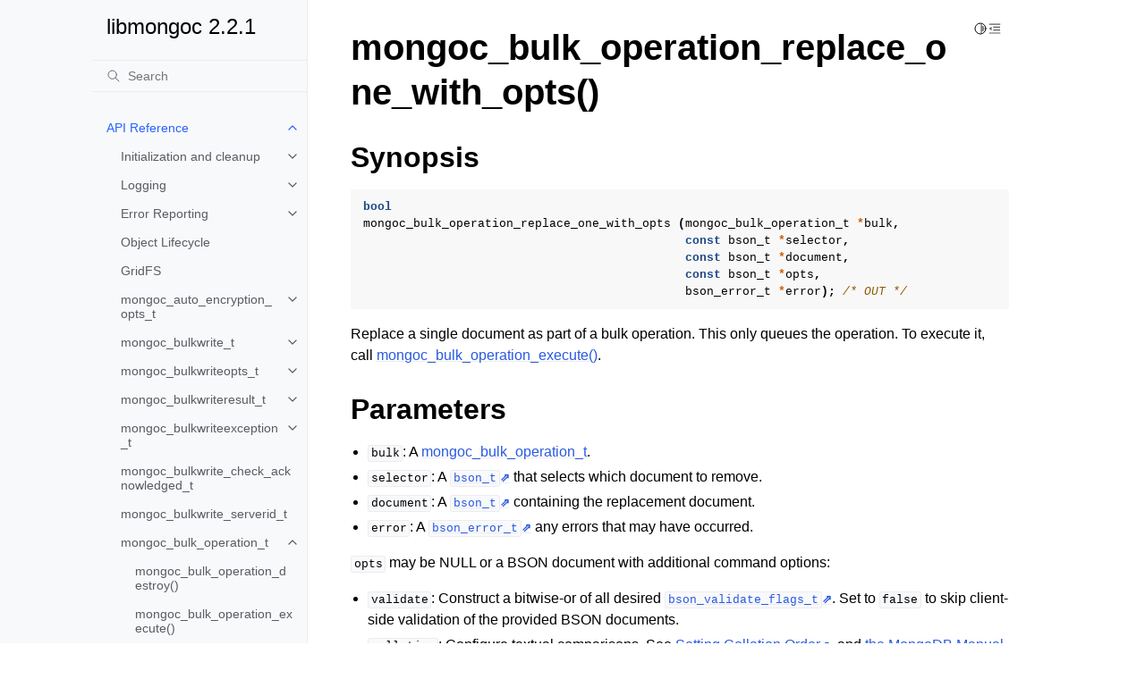

--- FILE ---
content_type: text/html; charset=utf-8
request_url: http://mongoc.org/libmongoc/current/mongoc_bulk_operation_replace_one_with_opts.html
body_size: 14293
content:
<!doctype html>
<html class="no-js" lang="en" data-content_root="./">
  <head><meta charset="utf-8"/>
    <meta name="viewport" content="width=device-width,initial-scale=1"/>
    <meta name="color-scheme" content="light dark"><meta name="viewport" content="width=device-width, initial-scale=1" />

<!-- Google tag (gtag.js) -->
<script async src="https://www.googletagmanager.com/gtag/js?id=G-56KD6L3MDX"></script>
<script>
  window.dataLayer = window.dataLayer || [];
  function gtag(){dataLayer.push(arguments);}
  gtag('js', new Date());

  gtag('config', 'G-56KD6L3MDX');
</script>
<link rel="canonical" href="https://www.mongoc.org/libmongoc/current/mongoc_bulk_operation_replace_one_with_opts/"/><link rel="index" title="Index" href="genindex.html" /><link rel="search" title="Search" href="search.html" /><link rel="next" title="mongoc_bulk_operation_set_bypass_document_validation()" href="mongoc_bulk_operation_set_bypass_document_validation.html" /><link rel="prev" title="mongoc_bulk_operation_replace_one()" href="mongoc_bulk_operation_replace_one.html" />

    <!-- Generated with Sphinx 8.0.2 and Furo 2023.09.10 -->
        <title>mongoc_bulk_operation_replace_one_with_opts() - libmongoc 2.2.1</title>
      <link rel="stylesheet" type="text/css" href="_static/pygments.css?v=a746c00c" />
    <link rel="stylesheet" type="text/css" href="_static/styles/furo.css?v=135e06be" />
    <link rel="stylesheet" type="text/css" href="_static/styles.css?v=0c6aaa4b" />
    <link rel="stylesheet" type="text/css" href="_static/design-style.1e8bd061cd6da7fc9cf755528e8ffc24.min.css?v=0a3b3ea7" />
    <link rel="stylesheet" type="text/css" href="_static/styles/furo-extensions.css?v=36a5483c" />
    
    


<style>
  body {
    --color-code-background: #f8f8f8;
  --color-code-foreground: black;
  
  }
  @media not print {
    body[data-theme="dark"] {
      --color-code-background: #202020;
  --color-code-foreground: #d0d0d0;
  
    }
    @media (prefers-color-scheme: dark) {
      body:not([data-theme="light"]) {
        --color-code-background: #202020;
  --color-code-foreground: #d0d0d0;
  
      }
    }
  }
</style></head>
  <body>
    
    <script>
      document.body.dataset.theme = localStorage.getItem("theme") || "auto";
    </script>
    

<svg xmlns="http://www.w3.org/2000/svg" style="display: none;">
  <symbol id="svg-toc" viewBox="0 0 24 24">
    <title>Contents</title>
    <svg stroke="currentColor" fill="currentColor" stroke-width="0" viewBox="0 0 1024 1024">
      <path d="M408 442h480c4.4 0 8-3.6 8-8v-56c0-4.4-3.6-8-8-8H408c-4.4 0-8 3.6-8 8v56c0 4.4 3.6 8 8 8zm-8 204c0 4.4 3.6 8 8 8h480c4.4 0 8-3.6 8-8v-56c0-4.4-3.6-8-8-8H408c-4.4 0-8 3.6-8 8v56zm504-486H120c-4.4 0-8 3.6-8 8v56c0 4.4 3.6 8 8 8h784c4.4 0 8-3.6 8-8v-56c0-4.4-3.6-8-8-8zm0 632H120c-4.4 0-8 3.6-8 8v56c0 4.4 3.6 8 8 8h784c4.4 0 8-3.6 8-8v-56c0-4.4-3.6-8-8-8zM115.4 518.9L271.7 642c5.8 4.6 14.4.5 14.4-6.9V388.9c0-7.4-8.5-11.5-14.4-6.9L115.4 505.1a8.74 8.74 0 0 0 0 13.8z"/>
    </svg>
  </symbol>
  <symbol id="svg-menu" viewBox="0 0 24 24">
    <title>Menu</title>
    <svg xmlns="http://www.w3.org/2000/svg" viewBox="0 0 24 24" fill="none" stroke="currentColor"
      stroke-width="2" stroke-linecap="round" stroke-linejoin="round" class="feather-menu">
      <line x1="3" y1="12" x2="21" y2="12"></line>
      <line x1="3" y1="6" x2="21" y2="6"></line>
      <line x1="3" y1="18" x2="21" y2="18"></line>
    </svg>
  </symbol>
  <symbol id="svg-arrow-right" viewBox="0 0 24 24">
    <title>Expand</title>
    <svg xmlns="http://www.w3.org/2000/svg" viewBox="0 0 24 24" fill="none" stroke="currentColor"
      stroke-width="2" stroke-linecap="round" stroke-linejoin="round" class="feather-chevron-right">
      <polyline points="9 18 15 12 9 6"></polyline>
    </svg>
  </symbol>
  <symbol id="svg-sun" viewBox="0 0 24 24">
    <title>Light mode</title>
    <svg xmlns="http://www.w3.org/2000/svg" viewBox="0 0 24 24" fill="none" stroke="currentColor"
      stroke-width="1.5" stroke-linecap="round" stroke-linejoin="round" class="feather-sun">
      <circle cx="12" cy="12" r="5"></circle>
      <line x1="12" y1="1" x2="12" y2="3"></line>
      <line x1="12" y1="21" x2="12" y2="23"></line>
      <line x1="4.22" y1="4.22" x2="5.64" y2="5.64"></line>
      <line x1="18.36" y1="18.36" x2="19.78" y2="19.78"></line>
      <line x1="1" y1="12" x2="3" y2="12"></line>
      <line x1="21" y1="12" x2="23" y2="12"></line>
      <line x1="4.22" y1="19.78" x2="5.64" y2="18.36"></line>
      <line x1="18.36" y1="5.64" x2="19.78" y2="4.22"></line>
    </svg>
  </symbol>
  <symbol id="svg-moon" viewBox="0 0 24 24">
    <title>Dark mode</title>
    <svg xmlns="http://www.w3.org/2000/svg" viewBox="0 0 24 24" fill="none" stroke="currentColor"
      stroke-width="1.5" stroke-linecap="round" stroke-linejoin="round" class="icon-tabler-moon">
      <path stroke="none" d="M0 0h24v24H0z" fill="none" />
      <path d="M12 3c.132 0 .263 0 .393 0a7.5 7.5 0 0 0 7.92 12.446a9 9 0 1 1 -8.313 -12.454z" />
    </svg>
  </symbol>
  <symbol id="svg-sun-half" viewBox="0 0 24 24">
    <title>Auto light/dark mode</title>
    <svg xmlns="http://www.w3.org/2000/svg" viewBox="0 0 24 24" fill="none" stroke="currentColor"
      stroke-width="1.5" stroke-linecap="round" stroke-linejoin="round" class="icon-tabler-shadow">
      <path stroke="none" d="M0 0h24v24H0z" fill="none"/>
      <circle cx="12" cy="12" r="9" />
      <path d="M13 12h5" />
      <path d="M13 15h4" />
      <path d="M13 18h1" />
      <path d="M13 9h4" />
      <path d="M13 6h1" />
    </svg>
  </symbol>
</svg>

<input type="checkbox" class="sidebar-toggle" name="__navigation" id="__navigation">
<input type="checkbox" class="sidebar-toggle" name="__toc" id="__toc">
<label class="overlay sidebar-overlay" for="__navigation">
  <div class="visually-hidden">Hide navigation sidebar</div>
</label>
<label class="overlay toc-overlay" for="__toc">
  <div class="visually-hidden">Hide table of contents sidebar</div>
</label>



<div class="page">
  <header class="mobile-header">
    <div class="header-left">
      <label class="nav-overlay-icon" for="__navigation">
        <div class="visually-hidden">Toggle site navigation sidebar</div>
        <i class="icon"><svg><use href="#svg-menu"></use></svg></i>
      </label>
    </div>
    <div class="header-center">
      <a href="index.html"><div class="brand">libmongoc 2.2.1</div></a>
    </div>
    <div class="header-right">
      <div class="theme-toggle-container theme-toggle-header">
        <button class="theme-toggle">
          <div class="visually-hidden">Toggle Light / Dark / Auto color theme</div>
          <svg class="theme-icon-when-auto"><use href="#svg-sun-half"></use></svg>
          <svg class="theme-icon-when-dark"><use href="#svg-moon"></use></svg>
          <svg class="theme-icon-when-light"><use href="#svg-sun"></use></svg>
        </button>
      </div>
      <label class="toc-overlay-icon toc-header-icon" for="__toc">
        <div class="visually-hidden">Toggle table of contents sidebar</div>
        <i class="icon"><svg><use href="#svg-toc"></use></svg></i>
      </label>
    </div>
  </header>
  <aside class="sidebar-drawer">
    <div class="sidebar-container">
      
      <div class="sidebar-sticky"><a class="sidebar-brand" href="index.html">
  
  
  <span class="sidebar-brand-text">libmongoc 2.2.1</span>
  
</a><form class="sidebar-search-container" method="get" action="search.html" role="search">
  <input class="sidebar-search" placeholder="Search" name="q" aria-label="Search">
  <input type="hidden" name="check_keywords" value="yes">
  <input type="hidden" name="area" value="default">
</form>
<div id="searchbox"></div><div class="sidebar-scroll"><div class="sidebar-tree">
  <ul class="current">
<li class="toctree-l1 current has-children"><a class="reference internal" href="api.html">API Reference</a><input checked="" class="toctree-checkbox" id="toctree-checkbox-1" name="toctree-checkbox-1" role="switch" type="checkbox"/><label for="toctree-checkbox-1"><div class="visually-hidden">Toggle navigation of API Reference</div><i class="icon"><svg><use href="#svg-arrow-right"></use></svg></i></label><ul class="current">
<li class="toctree-l2 has-children"><a class="reference internal" href="init-cleanup.html">Initialization and cleanup</a><input class="toctree-checkbox" id="toctree-checkbox-2" name="toctree-checkbox-2" role="switch" type="checkbox"/><label for="toctree-checkbox-2"><div class="visually-hidden">Toggle navigation of Initialization and cleanup</div><i class="icon"><svg><use href="#svg-arrow-right"></use></svg></i></label><ul>
<li class="toctree-l3"><a class="reference internal" href="mongoc_init.html">mongoc_init()</a></li>
<li class="toctree-l3"><a class="reference internal" href="mongoc_cleanup.html">mongoc_cleanup()</a></li>
</ul>
</li>
<li class="toctree-l2 has-children"><a class="reference internal" href="logging.html">Logging</a><input class="toctree-checkbox" id="toctree-checkbox-3" name="toctree-checkbox-3" role="switch" type="checkbox"/><label for="toctree-checkbox-3"><div class="visually-hidden">Toggle navigation of Logging</div><i class="icon"><svg><use href="#svg-arrow-right"></use></svg></i></label><ul>
<li class="toctree-l3"><a class="reference internal" href="unstructured_log.html">Unstructured Logging</a></li>
<li class="toctree-l3 has-children"><a class="reference internal" href="structured_log.html">Structured Logging</a><input class="toctree-checkbox" id="toctree-checkbox-4" name="toctree-checkbox-4" role="switch" type="checkbox"/><label for="toctree-checkbox-4"><div class="visually-hidden">Toggle navigation of Structured Logging</div><i class="icon"><svg><use href="#svg-arrow-right"></use></svg></i></label><ul>
<li class="toctree-l4 has-children"><a class="reference internal" href="mongoc_structured_log_opts_t.html">mongoc_structured_log_opts_t</a><input class="toctree-checkbox" id="toctree-checkbox-5" name="toctree-checkbox-5" role="switch" type="checkbox"/><label for="toctree-checkbox-5"><div class="visually-hidden">Toggle navigation of mongoc_structured_log_opts_t</div><i class="icon"><svg><use href="#svg-arrow-right"></use></svg></i></label><ul>
<li class="toctree-l5"><a class="reference internal" href="mongoc_structured_log_opts_new.html">mongoc_structured_log_opts_new()</a></li>
<li class="toctree-l5"><a class="reference internal" href="mongoc_structured_log_opts_destroy.html">mongoc_structured_log_opts_destroy()</a></li>
<li class="toctree-l5"><a class="reference internal" href="mongoc_structured_log_opts_set_handler.html">mongoc_structured_log_opts_set_handler()</a></li>
<li class="toctree-l5"><a class="reference internal" href="mongoc_structured_log_opts_set_max_level_for_component.html">mongoc_structured_log_opts_set_max_level_for_component()</a></li>
<li class="toctree-l5"><a class="reference internal" href="mongoc_structured_log_opts_set_max_level_for_all_components.html">mongoc_structured_log_opts_set_max_level_for_all_components()</a></li>
<li class="toctree-l5"><a class="reference internal" href="mongoc_structured_log_opts_set_max_levels_from_env.html">mongoc_structured_log_opts_set_max_levels_from_env()</a></li>
<li class="toctree-l5"><a class="reference internal" href="mongoc_structured_log_opts_get_max_level_for_component.html">mongoc_structured_log_opts_get_max_level_for_component()</a></li>
<li class="toctree-l5"><a class="reference internal" href="mongoc_structured_log_opts_set_max_document_length.html">mongoc_structured_log_opts_set_max_document_length()</a></li>
<li class="toctree-l5"><a class="reference internal" href="mongoc_structured_log_opts_set_max_document_length_from_env.html">mongoc_structured_log_opts_set_max_document_length_from_env()</a></li>
<li class="toctree-l5"><a class="reference internal" href="mongoc_structured_log_opts_get_max_document_length.html">mongoc_structured_log_opts_get_max_document_length()</a></li>
</ul>
</li>
<li class="toctree-l4 has-children"><a class="reference internal" href="mongoc_structured_log_level_t.html">mongoc_structured_log_level_t</a><input class="toctree-checkbox" id="toctree-checkbox-6" name="toctree-checkbox-6" role="switch" type="checkbox"/><label for="toctree-checkbox-6"><div class="visually-hidden">Toggle navigation of mongoc_structured_log_level_t</div><i class="icon"><svg><use href="#svg-arrow-right"></use></svg></i></label><ul>
<li class="toctree-l5"><a class="reference internal" href="mongoc_structured_log_get_level_name.html">mongoc_structured_log_get_level_name()</a></li>
<li class="toctree-l5"><a class="reference internal" href="mongoc_structured_log_get_named_level.html">mongoc_structured_log_get_named_level()</a></li>
</ul>
</li>
<li class="toctree-l4 has-children"><a class="reference internal" href="mongoc_structured_log_component_t.html">mongoc_structured_log_component_t</a><input class="toctree-checkbox" id="toctree-checkbox-7" name="toctree-checkbox-7" role="switch" type="checkbox"/><label for="toctree-checkbox-7"><div class="visually-hidden">Toggle navigation of mongoc_structured_log_component_t</div><i class="icon"><svg><use href="#svg-arrow-right"></use></svg></i></label><ul>
<li class="toctree-l5"><a class="reference internal" href="mongoc_structured_log_get_component_name.html">mongoc_structured_log_get_component_name()</a></li>
<li class="toctree-l5"><a class="reference internal" href="mongoc_structured_log_get_named_component.html">mongoc_structured_log_get_named_component()</a></li>
</ul>
</li>
<li class="toctree-l4"><a class="reference internal" href="mongoc_structured_log_func_t.html">mongoc_structured_log_func_t</a></li>
<li class="toctree-l4 has-children"><a class="reference internal" href="mongoc_structured_log_entry_t.html">mongoc_structured_log_entry_t</a><input class="toctree-checkbox" id="toctree-checkbox-8" name="toctree-checkbox-8" role="switch" type="checkbox"/><label for="toctree-checkbox-8"><div class="visually-hidden">Toggle navigation of mongoc_structured_log_entry_t</div><i class="icon"><svg><use href="#svg-arrow-right"></use></svg></i></label><ul>
<li class="toctree-l5"><a class="reference internal" href="mongoc_structured_log_entry_get_component.html">mongoc_structured_log_entry_get_component()</a></li>
<li class="toctree-l5"><a class="reference internal" href="mongoc_structured_log_entry_get_level.html">mongoc_structured_log_entry_get_level()</a></li>
<li class="toctree-l5"><a class="reference internal" href="mongoc_structured_log_entry_get_message_string.html">mongoc_structured_log_entry_get_message_string()</a></li>
<li class="toctree-l5"><a class="reference internal" href="mongoc_structured_log_entry_message_as_bson.html">mongoc_structured_log_entry_message_as_bson()</a></li>
</ul>
</li>
</ul>
</li>
</ul>
</li>
<li class="toctree-l2 has-children"><a class="reference internal" href="errors.html">Error Reporting</a><input class="toctree-checkbox" id="toctree-checkbox-9" name="toctree-checkbox-9" role="switch" type="checkbox"/><label for="toctree-checkbox-9"><div class="visually-hidden">Toggle navigation of Error Reporting</div><i class="icon"><svg><use href="#svg-arrow-right"></use></svg></i></label><ul>
<li class="toctree-l3"><a class="reference internal" href="mongoc_error_has_label.html">mongoc_error_has_label()</a></li>
</ul>
</li>
<li class="toctree-l2"><a class="reference internal" href="lifecycle.html">Object Lifecycle</a></li>
<li class="toctree-l2"><a class="reference internal" href="gridfs.html">GridFS</a></li>
<li class="toctree-l2 has-children"><a class="reference internal" href="mongoc_auto_encryption_opts_t.html">mongoc_auto_encryption_opts_t</a><input class="toctree-checkbox" id="toctree-checkbox-10" name="toctree-checkbox-10" role="switch" type="checkbox"/><label for="toctree-checkbox-10"><div class="visually-hidden">Toggle navigation of mongoc_auto_encryption_opts_t</div><i class="icon"><svg><use href="#svg-arrow-right"></use></svg></i></label><ul>
<li class="toctree-l3"><a class="reference internal" href="mongoc_auto_encryption_opts_new.html">mongoc_auto_encryption_opts_new()</a></li>
<li class="toctree-l3"><a class="reference internal" href="mongoc_auto_encryption_opts_destroy.html">mongoc_auto_encryption_opts_destroy()</a></li>
<li class="toctree-l3"><a class="reference internal" href="mongoc_auto_encryption_opts_set_keyvault_client.html">mongoc_auto_encryption_opts_set_keyvault_client()</a></li>
<li class="toctree-l3"><a class="reference internal" href="mongoc_auto_encryption_opts_set_keyvault_client_pool.html">mongoc_auto_encryption_opts_set_keyvault_client_pool()</a></li>
<li class="toctree-l3"><a class="reference internal" href="mongoc_auto_encryption_opts_set_keyvault_namespace.html">mongoc_auto_encryption_opts_set_keyvault_namespace()</a></li>
<li class="toctree-l3"><a class="reference internal" href="mongoc_auto_encryption_opts_set_kms_providers.html">mongoc_auto_encryption_opts_set_kms_providers()</a></li>
<li class="toctree-l3"><a class="reference internal" href="mongoc_auto_encryption_opts_set_kms_credential_provider_callback.html">mongoc_auto_encryption_opts_set_kms_credential_provider_callback()</a></li>
<li class="toctree-l3"><a class="reference internal" href="mongoc_auto_encryption_opts_set_schema_map.html">mongoc_auto_encryption_opts_set_schema_map()</a></li>
<li class="toctree-l3"><a class="reference internal" href="mongoc_auto_encryption_opts_set_bypass_auto_encryption.html">mongoc_auto_encryption_opts_set_bypass_auto_encryption()</a></li>
<li class="toctree-l3"><a class="reference internal" href="mongoc_auto_encryption_opts_set_extra.html">mongoc_auto_encryption_opts_set_extra()</a></li>
<li class="toctree-l3"><a class="reference internal" href="mongoc_auto_encryption_opts_set_tls_opts.html">mongoc_auto_encryption_opts_set_tls_opts()</a></li>
<li class="toctree-l3"><a class="reference internal" href="mongoc_auto_encryption_opts_set_encrypted_fields_map.html">mongoc_auto_encryption_opts_set_encrypted_fields_map()</a></li>
<li class="toctree-l3"><a class="reference internal" href="mongoc_auto_encryption_opts_set_bypass_query_analysis.html">mongoc_auto_encryption_opts_set_bypass_query_analysis()</a></li>
<li class="toctree-l3"><a class="reference internal" href="mongoc_auto_encryption_opts_set_key_expiration.html">mongoc_auto_encryption_opts_set_key_expiration()</a></li>
</ul>
</li>
<li class="toctree-l2 has-children"><a class="reference internal" href="mongoc_bulkwrite_t.html">mongoc_bulkwrite_t</a><input class="toctree-checkbox" id="toctree-checkbox-11" name="toctree-checkbox-11" role="switch" type="checkbox"/><label for="toctree-checkbox-11"><div class="visually-hidden">Toggle navigation of mongoc_bulkwrite_t</div><i class="icon"><svg><use href="#svg-arrow-right"></use></svg></i></label><ul>
<li class="toctree-l3 has-children"><a class="reference internal" href="mongoc_bulkwrite_insertoneopts_t.html">mongoc_bulkwrite_insertoneopts_t</a><input class="toctree-checkbox" id="toctree-checkbox-12" name="toctree-checkbox-12" role="switch" type="checkbox"/><label for="toctree-checkbox-12"><div class="visually-hidden">Toggle navigation of mongoc_bulkwrite_insertoneopts_t</div><i class="icon"><svg><use href="#svg-arrow-right"></use></svg></i></label><ul>
<li class="toctree-l4"><a class="reference internal" href="mongoc_bulkwrite_insertoneopts_new.html">mongoc_bulkwrite_insertoneopts_new()</a></li>
<li class="toctree-l4"><a class="reference internal" href="mongoc_bulkwrite_insertoneopts_destroy.html">mongoc_bulkwrite_insertoneopts_destroy()</a></li>
</ul>
</li>
<li class="toctree-l3"><a class="reference internal" href="mongoc_bulkwrite_append_insertone.html">mongoc_bulkwrite_append_insertone()</a></li>
<li class="toctree-l3 has-children"><a class="reference internal" href="mongoc_bulkwrite_updateoneopts_t.html">mongoc_bulkwrite_updateoneopts_t</a><input class="toctree-checkbox" id="toctree-checkbox-13" name="toctree-checkbox-13" role="switch" type="checkbox"/><label for="toctree-checkbox-13"><div class="visually-hidden">Toggle navigation of mongoc_bulkwrite_updateoneopts_t</div><i class="icon"><svg><use href="#svg-arrow-right"></use></svg></i></label><ul>
<li class="toctree-l4"><a class="reference internal" href="mongoc_bulkwrite_updateoneopts_new.html">mongoc_bulkwrite_updateoneopts_new()</a></li>
<li class="toctree-l4"><a class="reference internal" href="mongoc_bulkwrite_updateoneopts_set_arrayfilters.html">mongoc_bulkwrite_updateoneopts_set_arrayfilters()</a></li>
<li class="toctree-l4"><a class="reference internal" href="mongoc_bulkwrite_updateoneopts_set_collation.html">mongoc_bulkwrite_updateoneopts_set_collation()</a></li>
<li class="toctree-l4"><a class="reference internal" href="mongoc_bulkwrite_updateoneopts_set_hint.html">mongoc_bulkwrite_updateoneopts_set_hint()</a></li>
<li class="toctree-l4"><a class="reference internal" href="mongoc_bulkwrite_updateoneopts_set_upsert.html">mongoc_bulkwrite_updateoneopts_set_upsert()</a></li>
<li class="toctree-l4"><a class="reference internal" href="mongoc_bulkwrite_updateoneopts_set_sort.html">mongoc_bulkwrite_updateoneopts_set_sort()</a></li>
<li class="toctree-l4"><a class="reference internal" href="mongoc_bulkwrite_updateoneopts_destroy.html">mongoc_bulkwrite_updateoneopts_destroy()</a></li>
</ul>
</li>
<li class="toctree-l3"><a class="reference internal" href="mongoc_bulkwrite_append_updateone.html">mongoc_bulkwrite_append_updateone()</a></li>
<li class="toctree-l3 has-children"><a class="reference internal" href="mongoc_bulkwrite_updatemanyopts_t.html">mongoc_bulkwrite_updatemanyopts_t</a><input class="toctree-checkbox" id="toctree-checkbox-14" name="toctree-checkbox-14" role="switch" type="checkbox"/><label for="toctree-checkbox-14"><div class="visually-hidden">Toggle navigation of mongoc_bulkwrite_updatemanyopts_t</div><i class="icon"><svg><use href="#svg-arrow-right"></use></svg></i></label><ul>
<li class="toctree-l4"><a class="reference internal" href="mongoc_bulkwrite_updatemanyopts_new.html">mongoc_bulkwrite_updatemanyopts_new()</a></li>
<li class="toctree-l4"><a class="reference internal" href="mongoc_bulkwrite_updatemanyopts_set_arrayfilters.html">mongoc_bulkwrite_updatemanyopts_set_arrayfilters()</a></li>
<li class="toctree-l4"><a class="reference internal" href="mongoc_bulkwrite_updatemanyopts_set_collation.html">mongoc_bulkwrite_updatemanyopts_set_collation()</a></li>
<li class="toctree-l4"><a class="reference internal" href="mongoc_bulkwrite_updatemanyopts_set_hint.html">mongoc_bulkwrite_updatemanyopts_set_hint()</a></li>
<li class="toctree-l4"><a class="reference internal" href="mongoc_bulkwrite_updatemanyopts_set_upsert.html">mongoc_bulkwrite_updatemanyopts_set_upsert()</a></li>
<li class="toctree-l4"><a class="reference internal" href="mongoc_bulkwrite_updatemanyopts_destroy.html">mongoc_bulkwrite_updatemanyopts_destroy()</a></li>
</ul>
</li>
<li class="toctree-l3"><a class="reference internal" href="mongoc_bulkwrite_append_updatemany.html">mongoc_bulkwrite_append_updatemany()</a></li>
<li class="toctree-l3 has-children"><a class="reference internal" href="mongoc_bulkwrite_replaceoneopts_t.html">mongoc_bulkwrite_replaceoneopts_t</a><input class="toctree-checkbox" id="toctree-checkbox-15" name="toctree-checkbox-15" role="switch" type="checkbox"/><label for="toctree-checkbox-15"><div class="visually-hidden">Toggle navigation of mongoc_bulkwrite_replaceoneopts_t</div><i class="icon"><svg><use href="#svg-arrow-right"></use></svg></i></label><ul>
<li class="toctree-l4"><a class="reference internal" href="mongoc_bulkwrite_replaceoneopts_new.html">mongoc_bulkwrite_replaceoneopts_new()</a></li>
<li class="toctree-l4"><a class="reference internal" href="mongoc_bulkwrite_replaceoneopts_set_collation.html">mongoc_bulkwrite_replaceoneopts_set_collation()</a></li>
<li class="toctree-l4"><a class="reference internal" href="mongoc_bulkwrite_replaceoneopts_set_hint.html">mongoc_bulkwrite_replaceoneopts_set_hint()</a></li>
<li class="toctree-l4"><a class="reference internal" href="mongoc_bulkwrite_replaceoneopts_set_upsert.html">mongoc_bulkwrite_replaceoneopts_set_upsert()</a></li>
<li class="toctree-l4"><a class="reference internal" href="mongoc_bulkwrite_replaceoneopts_set_sort.html">mongoc_bulkwrite_replaceoneopts_set_sort()</a></li>
<li class="toctree-l4"><a class="reference internal" href="mongoc_bulkwrite_replaceoneopts_destroy.html">mongoc_bulkwrite_replaceoneopts_destroy()</a></li>
</ul>
</li>
<li class="toctree-l3"><a class="reference internal" href="mongoc_bulkwrite_append_replaceone.html">mongoc_bulkwrite_append_replaceone()</a></li>
<li class="toctree-l3 has-children"><a class="reference internal" href="mongoc_bulkwrite_deleteoneopts_t.html">mongoc_bulkwrite_deleteoneopts_t</a><input class="toctree-checkbox" id="toctree-checkbox-16" name="toctree-checkbox-16" role="switch" type="checkbox"/><label for="toctree-checkbox-16"><div class="visually-hidden">Toggle navigation of mongoc_bulkwrite_deleteoneopts_t</div><i class="icon"><svg><use href="#svg-arrow-right"></use></svg></i></label><ul>
<li class="toctree-l4"><a class="reference internal" href="mongoc_bulkwrite_deleteoneopts_new.html">mongoc_bulkwrite_deleteoneopts_new()</a></li>
<li class="toctree-l4"><a class="reference internal" href="mongoc_bulkwrite_deleteoneopts_destroy.html">mongoc_bulkwrite_deleteoneopts_destroy()</a></li>
<li class="toctree-l4"><a class="reference internal" href="mongoc_bulkwrite_deleteoneopts_set_collation.html">mongoc_bulkwrite_deleteoneopts_set_collation()</a></li>
<li class="toctree-l4"><a class="reference internal" href="mongoc_bulkwrite_deleteoneopts_set_hint.html">mongoc_bulkwrite_deleteoneopts_set_hint()</a></li>
</ul>
</li>
<li class="toctree-l3"><a class="reference internal" href="mongoc_bulkwrite_append_deleteone.html">mongoc_bulkwrite_append_deleteone()</a></li>
<li class="toctree-l3 has-children"><a class="reference internal" href="mongoc_bulkwrite_deletemanyopts_t.html">mongoc_bulkwrite_deletemanyopts_t</a><input class="toctree-checkbox" id="toctree-checkbox-17" name="toctree-checkbox-17" role="switch" type="checkbox"/><label for="toctree-checkbox-17"><div class="visually-hidden">Toggle navigation of mongoc_bulkwrite_deletemanyopts_t</div><i class="icon"><svg><use href="#svg-arrow-right"></use></svg></i></label><ul>
<li class="toctree-l4"><a class="reference internal" href="mongoc_bulkwrite_deletemanyopts_new.html">mongoc_bulkwrite_deletemanyopts_new()</a></li>
<li class="toctree-l4"><a class="reference internal" href="mongoc_bulkwrite_deletemanyopts_destroy.html">mongoc_bulkwrite_deletemanyopts_destroy()</a></li>
<li class="toctree-l4"><a class="reference internal" href="mongoc_bulkwrite_deletemanyopts_set_collation.html">mongoc_bulkwrite_deletemanyopts_set_collation()</a></li>
<li class="toctree-l4"><a class="reference internal" href="mongoc_bulkwrite_deletemanyopts_set_hint.html">mongoc_bulkwrite_deletemanyopts_set_hint()</a></li>
</ul>
</li>
<li class="toctree-l3"><a class="reference internal" href="mongoc_bulkwrite_append_deletemany.html">mongoc_bulkwrite_append_deletemany()</a></li>
<li class="toctree-l3"><a class="reference internal" href="mongoc_bulkwritereturn_t.html">mongoc_bulkwritereturn_t</a></li>
<li class="toctree-l3"><a class="reference internal" href="mongoc_bulkwrite_new.html">mongoc_bulkwrite_new()</a></li>
<li class="toctree-l3"><a class="reference internal" href="mongoc_bulkwrite_set_client.html">mongoc_bulkwrite_set_client()</a></li>
<li class="toctree-l3"><a class="reference internal" href="mongoc_bulkwrite_set_session.html">mongoc_bulkwrite_set_session()</a></li>
<li class="toctree-l3"><a class="reference internal" href="mongoc_bulkwrite_execute.html">mongoc_bulkwrite_execute()</a></li>
<li class="toctree-l3"><a class="reference internal" href="mongoc_bulkwrite_check_acknowledged.html">mongoc_bulkwrite_check_acknowledged()</a></li>
<li class="toctree-l3"><a class="reference internal" href="mongoc_bulkwrite_serverid.html">mongoc_bulkwrite_serverid()</a></li>
<li class="toctree-l3"><a class="reference internal" href="mongoc_bulkwrite_destroy.html">mongoc_bulkwrite_destroy()</a></li>
</ul>
</li>
<li class="toctree-l2 has-children"><a class="reference internal" href="mongoc_bulkwriteopts_t.html">mongoc_bulkwriteopts_t</a><input class="toctree-checkbox" id="toctree-checkbox-18" name="toctree-checkbox-18" role="switch" type="checkbox"/><label for="toctree-checkbox-18"><div class="visually-hidden">Toggle navigation of mongoc_bulkwriteopts_t</div><i class="icon"><svg><use href="#svg-arrow-right"></use></svg></i></label><ul>
<li class="toctree-l3"><a class="reference internal" href="mongoc_bulkwriteopts_new.html">mongoc_bulkwriteopts_new()</a></li>
<li class="toctree-l3"><a class="reference internal" href="mongoc_bulkwriteopts_set_ordered.html">mongoc_bulkwriteopts_set_ordered()</a></li>
<li class="toctree-l3"><a class="reference internal" href="mongoc_bulkwriteopts_set_bypassdocumentvalidation.html">mongoc_bulkwriteopts_set_bypassdocumentvalidation()</a></li>
<li class="toctree-l3"><a class="reference internal" href="mongoc_bulkwriteopts_set_let.html">mongoc_bulkwriteopts_set_let()</a></li>
<li class="toctree-l3"><a class="reference internal" href="mongoc_bulkwriteopts_set_writeconcern.html">mongoc_bulkwriteopts_set_writeconcern()</a></li>
<li class="toctree-l3"><a class="reference internal" href="mongoc_bulkwriteopts_set_comment.html">mongoc_bulkwriteopts_set_comment()</a></li>
<li class="toctree-l3"><a class="reference internal" href="mongoc_bulkwriteopts_set_verboseresults.html">mongoc_bulkwriteopts_set_verboseresults()</a></li>
<li class="toctree-l3"><a class="reference internal" href="mongoc_bulkwriteopts_set_extra.html">mongoc_bulkwriteopts_set_extra()</a></li>
<li class="toctree-l3"><a class="reference internal" href="mongoc_bulkwriteopts_set_serverid.html">mongoc_bulkwriteopts_set_serverid()</a></li>
<li class="toctree-l3"><a class="reference internal" href="mongoc_bulkwriteopts_destroy.html">mongoc_bulkwriteopts_destroy()</a></li>
</ul>
</li>
<li class="toctree-l2 has-children"><a class="reference internal" href="mongoc_bulkwriteresult_t.html">mongoc_bulkwriteresult_t</a><input class="toctree-checkbox" id="toctree-checkbox-19" name="toctree-checkbox-19" role="switch" type="checkbox"/><label for="toctree-checkbox-19"><div class="visually-hidden">Toggle navigation of mongoc_bulkwriteresult_t</div><i class="icon"><svg><use href="#svg-arrow-right"></use></svg></i></label><ul>
<li class="toctree-l3"><a class="reference internal" href="mongoc_bulkwriteresult_insertedcount.html">mongoc_bulkwriteresult_insertedcount()</a></li>
<li class="toctree-l3"><a class="reference internal" href="mongoc_bulkwriteresult_upsertedcount.html">mongoc_bulkwriteresult_upsertedcount()</a></li>
<li class="toctree-l3"><a class="reference internal" href="mongoc_bulkwriteresult_matchedcount.html">mongoc_bulkwriteresult_matchedcount()</a></li>
<li class="toctree-l3"><a class="reference internal" href="mongoc_bulkwriteresult_modifiedcount.html">mongoc_bulkwriteresult_modifiedcount()</a></li>
<li class="toctree-l3"><a class="reference internal" href="mongoc_bulkwriteresult_deletedcount.html">mongoc_bulkwriteresult_deletedcount()</a></li>
<li class="toctree-l3"><a class="reference internal" href="mongoc_bulkwriteresult_insertresults.html">mongoc_bulkwriteresult_insertresults()</a></li>
<li class="toctree-l3"><a class="reference internal" href="mongoc_bulkwriteresult_updateresults.html">mongoc_bulkwriteresult_updateresults()</a></li>
<li class="toctree-l3"><a class="reference internal" href="mongoc_bulkwriteresult_deleteresults.html">mongoc_bulkwriteresult_deleteresults()</a></li>
<li class="toctree-l3"><a class="reference internal" href="mongoc_bulkwriteresult_serverid.html">mongoc_bulkwriteresult_serverid()</a></li>
<li class="toctree-l3"><a class="reference internal" href="mongoc_bulkwriteresult_destroy.html">mongoc_bulkwriteresult_destroy()</a></li>
</ul>
</li>
<li class="toctree-l2 has-children"><a class="reference internal" href="mongoc_bulkwriteexception_t.html">mongoc_bulkwriteexception_t</a><input class="toctree-checkbox" id="toctree-checkbox-20" name="toctree-checkbox-20" role="switch" type="checkbox"/><label for="toctree-checkbox-20"><div class="visually-hidden">Toggle navigation of mongoc_bulkwriteexception_t</div><i class="icon"><svg><use href="#svg-arrow-right"></use></svg></i></label><ul>
<li class="toctree-l3"><a class="reference internal" href="mongoc_bulkwriteexception_error.html">mongoc_bulkwriteexception_error()</a></li>
<li class="toctree-l3"><a class="reference internal" href="mongoc_bulkwriteexception_writeerrors.html">mongoc_bulkwriteexception_writeerrors()</a></li>
<li class="toctree-l3"><a class="reference internal" href="mongoc_bulkwriteexception_writeconcernerrors.html">mongoc_bulkwriteexception_writeconcernerrors()</a></li>
<li class="toctree-l3"><a class="reference internal" href="mongoc_bulkwriteexception_errorreply.html">mongoc_bulkwriteexception_errorreply()</a></li>
<li class="toctree-l3"><a class="reference internal" href="mongoc_bulkwriteexception_destroy.html">mongoc_bulkwriteexception_destroy()</a></li>
</ul>
</li>
<li class="toctree-l2"><a class="reference internal" href="mongoc_bulkwrite_check_acknowledged_t.html">mongoc_bulkwrite_check_acknowledged_t</a></li>
<li class="toctree-l2"><a class="reference internal" href="mongoc_bulkwrite_serverid_t.html">mongoc_bulkwrite_serverid_t</a></li>
<li class="toctree-l2 current has-children"><a class="reference internal" href="mongoc_bulk_operation_t.html">mongoc_bulk_operation_t</a><input checked="" class="toctree-checkbox" id="toctree-checkbox-21" name="toctree-checkbox-21" role="switch" type="checkbox"/><label for="toctree-checkbox-21"><div class="visually-hidden">Toggle navigation of mongoc_bulk_operation_t</div><i class="icon"><svg><use href="#svg-arrow-right"></use></svg></i></label><ul class="current">
<li class="toctree-l3"><a class="reference internal" href="mongoc_bulk_operation_destroy.html">mongoc_bulk_operation_destroy()</a></li>
<li class="toctree-l3"><a class="reference internal" href="mongoc_bulk_operation_execute.html">mongoc_bulk_operation_execute()</a></li>
<li class="toctree-l3"><a class="reference internal" href="mongoc_bulk_operation_get_server_id.html">mongoc_bulk_operation_get_server_id()</a></li>
<li class="toctree-l3"><a class="reference internal" href="mongoc_bulk_operation_get_write_concern.html">mongoc_bulk_operation_get_write_concern()</a></li>
<li class="toctree-l3"><a class="reference internal" href="mongoc_bulk_operation_insert.html">mongoc_bulk_operation_insert()</a></li>
<li class="toctree-l3"><a class="reference internal" href="mongoc_bulk_operation_insert_with_opts.html">mongoc_bulk_operation_insert_with_opts()</a></li>
<li class="toctree-l3"><a class="reference internal" href="mongoc_bulk_operation_remove.html">mongoc_bulk_operation_remove()</a></li>
<li class="toctree-l3"><a class="reference internal" href="mongoc_bulk_operation_remove_many_with_opts.html">mongoc_bulk_operation_remove_many_with_opts()</a></li>
<li class="toctree-l3"><a class="reference internal" href="mongoc_bulk_operation_remove_one.html">mongoc_bulk_operation_remove_one()</a></li>
<li class="toctree-l3"><a class="reference internal" href="mongoc_bulk_operation_remove_one_with_opts.html">mongoc_bulk_operation_remove_one_with_opts()</a></li>
<li class="toctree-l3"><a class="reference internal" href="mongoc_bulk_operation_replace_one.html">mongoc_bulk_operation_replace_one()</a></li>
<li class="toctree-l3 current current-page"><a class="current reference internal" href="#">mongoc_bulk_operation_replace_one_with_opts()</a></li>
<li class="toctree-l3"><a class="reference internal" href="mongoc_bulk_operation_set_bypass_document_validation.html">mongoc_bulk_operation_set_bypass_document_validation()</a></li>
<li class="toctree-l3"><a class="reference internal" href="mongoc_bulk_operation_set_client_session.html">mongoc_bulk_operation_set_client_session()</a></li>
<li class="toctree-l3"><a class="reference internal" href="mongoc_bulk_operation_set_comment.html">mongoc_bulk_operation_set_comment()</a></li>
<li class="toctree-l3"><a class="reference internal" href="mongoc_bulk_operation_set_server_id.html">mongoc_bulk_operation_set_server_id()</a></li>
<li class="toctree-l3"><a class="reference internal" href="mongoc_bulk_operation_set_let.html">mongoc_bulk_operation_set_let()</a></li>
<li class="toctree-l3"><a class="reference internal" href="mongoc_bulk_operation_update.html">mongoc_bulk_operation_update()</a></li>
<li class="toctree-l3"><a class="reference internal" href="mongoc_bulk_operation_update_many_with_opts.html">mongoc_bulk_operation_update_many_with_opts()</a></li>
<li class="toctree-l3"><a class="reference internal" href="mongoc_bulk_operation_update_one.html">mongoc_bulk_operation_update_one()</a></li>
<li class="toctree-l3"><a class="reference internal" href="mongoc_bulk_operation_update_one_with_opts.html">mongoc_bulk_operation_update_one_with_opts()</a></li>
</ul>
</li>
<li class="toctree-l2 has-children"><a class="reference internal" href="mongoc_change_stream_t.html">mongoc_change_stream_t</a><input class="toctree-checkbox" id="toctree-checkbox-22" name="toctree-checkbox-22" role="switch" type="checkbox"/><label for="toctree-checkbox-22"><div class="visually-hidden">Toggle navigation of mongoc_change_stream_t</div><i class="icon"><svg><use href="#svg-arrow-right"></use></svg></i></label><ul>
<li class="toctree-l3"><a class="reference internal" href="mongoc_client_watch.html">mongoc_client_watch()</a></li>
<li class="toctree-l3"><a class="reference internal" href="mongoc_database_watch.html">mongoc_database_watch()</a></li>
<li class="toctree-l3"><a class="reference internal" href="mongoc_collection_watch.html">mongoc_collection_watch()</a></li>
<li class="toctree-l3"><a class="reference internal" href="mongoc_change_stream_next.html">mongoc_change_stream_next()</a></li>
<li class="toctree-l3"><a class="reference internal" href="mongoc_change_stream_get_resume_token.html">mongoc_change_stream_get_resume_token()</a></li>
<li class="toctree-l3"><a class="reference internal" href="mongoc_change_stream_error_document.html">mongoc_change_stream_error_document()</a></li>
<li class="toctree-l3"><a class="reference internal" href="mongoc_change_stream_destroy.html">mongoc_change_stream_destroy()</a></li>
</ul>
</li>
<li class="toctree-l2 has-children"><a class="reference internal" href="mongoc_client_encryption_t.html">mongoc_client_encryption_t</a><input class="toctree-checkbox" id="toctree-checkbox-23" name="toctree-checkbox-23" role="switch" type="checkbox"/><label for="toctree-checkbox-23"><div class="visually-hidden">Toggle navigation of mongoc_client_encryption_t</div><i class="icon"><svg><use href="#svg-arrow-right"></use></svg></i></label><ul>
<li class="toctree-l3"><a class="reference internal" href="mongoc_client_encryption_new.html">mongoc_client_encryption_new()</a></li>
<li class="toctree-l3"><a class="reference internal" href="mongoc_client_encryption_destroy.html">mongoc_client_encryption_destroy()</a></li>
<li class="toctree-l3"><a class="reference internal" href="mongoc_client_encryption_create_datakey.html">mongoc_client_encryption_create_datakey()</a></li>
<li class="toctree-l3"><a class="reference internal" href="mongoc_client_encryption_create_encrypted_collection.html">mongoc_client_encryption_create_encrypted_collection()</a></li>
<li class="toctree-l3"><a class="reference internal" href="mongoc_client_encryption_rewrap_many_datakey.html">mongoc_client_encryption_rewrap_many_datakey()</a></li>
<li class="toctree-l3"><a class="reference internal" href="mongoc_client_encryption_delete_key.html">mongoc_client_encryption_delete_key()</a></li>
<li class="toctree-l3"><a class="reference internal" href="mongoc_client_encryption_get_crypt_shared_version.html">mongoc_client_encryption_get_crypt_shared_version()</a></li>
<li class="toctree-l3"><a class="reference internal" href="mongoc_client_encryption_get_key.html">mongoc_client_encryption_get_key()</a></li>
<li class="toctree-l3"><a class="reference internal" href="mongoc_client_encryption_get_keys.html">mongoc_client_encryption_get_keys()</a></li>
<li class="toctree-l3"><a class="reference internal" href="mongoc_client_encryption_add_key_alt_name.html">mongoc_client_encryption_add_key_alt_name()</a></li>
<li class="toctree-l3"><a class="reference internal" href="mongoc_client_encryption_remove_key_alt_name.html">mongoc_client_encryption_remove_key_alt_name()</a></li>
<li class="toctree-l3"><a class="reference internal" href="mongoc_client_encryption_get_key_by_alt_name.html">mongoc_client_encryption_get_key_by_alt_name()</a></li>
<li class="toctree-l3"><a class="reference internal" href="mongoc_client_encryption_encrypt.html">mongoc_client_encryption_encrypt()</a></li>
<li class="toctree-l3"><a class="reference internal" href="mongoc_client_encryption_encrypt_expression.html">mongoc_client_encryption_encrypt_expression()</a></li>
<li class="toctree-l3"><a class="reference internal" href="mongoc_client_encryption_decrypt.html">mongoc_client_decryption_decrypt()</a></li>
</ul>
</li>
<li class="toctree-l2 has-children"><a class="reference internal" href="mongoc_client_encryption_datakey_opts_t.html">mongoc_client_encryption_datakey_opts_t</a><input class="toctree-checkbox" id="toctree-checkbox-24" name="toctree-checkbox-24" role="switch" type="checkbox"/><label for="toctree-checkbox-24"><div class="visually-hidden">Toggle navigation of mongoc_client_encryption_datakey_opts_t</div><i class="icon"><svg><use href="#svg-arrow-right"></use></svg></i></label><ul>
<li class="toctree-l3"><a class="reference internal" href="mongoc_client_encryption_datakey_opts_new.html">mongoc_client_encryption_datakey_opts_new()</a></li>
<li class="toctree-l3"><a class="reference internal" href="mongoc_client_encryption_datakey_opts_destroy.html">mongoc_client_encryption_datakey_opts_destroy()</a></li>
<li class="toctree-l3"><a class="reference internal" href="mongoc_client_encryption_datakey_opts_set_masterkey.html">mongoc_client_encryption_datakey_opts_set_masterkey()</a></li>
<li class="toctree-l3"><a class="reference internal" href="mongoc_client_encryption_datakey_opts_set_keyaltnames.html">mongoc_client_encryption_datakey_opts_set_keyaltnames()</a></li>
<li class="toctree-l3"><a class="reference internal" href="mongoc_client_encryption_datakey_opts_set_keymaterial.html">mongoc_client_encryption_datakey_opts_set_keymaterial()</a></li>
</ul>
</li>
<li class="toctree-l2 has-children"><a class="reference internal" href="mongoc_client_encryption_rewrap_many_datakey_result_t.html">mongoc_client_encryption_rewrap_many_datakey_result_t</a><input class="toctree-checkbox" id="toctree-checkbox-25" name="toctree-checkbox-25" role="switch" type="checkbox"/><label for="toctree-checkbox-25"><div class="visually-hidden">Toggle navigation of mongoc_client_encryption_rewrap_many_datakey_result_t</div><i class="icon"><svg><use href="#svg-arrow-right"></use></svg></i></label><ul>
<li class="toctree-l3"><a class="reference internal" href="mongoc_client_encryption_rewrap_many_datakey_result_new.html">mongoc_client_encryption_rewrap_many_datakey_result_new()</a></li>
<li class="toctree-l3"><a class="reference internal" href="mongoc_client_encryption_rewrap_many_datakey_result_destroy.html">mongoc_client_encryption_rewrap_many_datakey_result_destroy()</a></li>
<li class="toctree-l3"><a class="reference internal" href="mongoc_client_encryption_rewrap_many_datakey_result_get_bulk_write_result.html">mongoc_client_encryption_rewrap_many_datakey_result_get_bulk_write_result()</a></li>
</ul>
</li>
<li class="toctree-l2 has-children"><a class="reference internal" href="mongoc_client_encryption_encrypt_opts_t.html">mongoc_client_encryption_encrypt_opts_t</a><input class="toctree-checkbox" id="toctree-checkbox-26" name="toctree-checkbox-26" role="switch" type="checkbox"/><label for="toctree-checkbox-26"><div class="visually-hidden">Toggle navigation of mongoc_client_encryption_encrypt_opts_t</div><i class="icon"><svg><use href="#svg-arrow-right"></use></svg></i></label><ul>
<li class="toctree-l3"><a class="reference internal" href="mongoc_client_encryption_encrypt_opts_new.html">mongoc_client_encryption_encrypt_opts_new()</a></li>
<li class="toctree-l3"><a class="reference internal" href="mongoc_client_encryption_encrypt_opts_destroy.html">mongoc_client_encryption_encrypt_opts_destroy()</a></li>
<li class="toctree-l3"><a class="reference internal" href="mongoc_client_encryption_encrypt_opts_set_keyid.html">mongoc_client_encryption_encrypt_opts_set_keyid()</a></li>
<li class="toctree-l3"><a class="reference internal" href="mongoc_client_encryption_encrypt_opts_set_keyaltname.html">mongoc_client_encryption_encrypt_opts_set_keyaltname()</a></li>
<li class="toctree-l3"><a class="reference internal" href="mongoc_client_encryption_encrypt_opts_set_algorithm.html">mongoc_client_encryption_encrypt_opts_set_algorithm()</a></li>
<li class="toctree-l3"><a class="reference internal" href="mongoc_client_encryption_encrypt_opts_set_contention_factor.html">mongoc_client_encryption_encrypt_opts_set_contention_factor()</a></li>
<li class="toctree-l3"><a class="reference internal" href="mongoc_client_encryption_encrypt_opts_set_query_type.html">mongoc_client_encryption_encrypt_opts_set_query_type()</a></li>
<li class="toctree-l3"><a class="reference internal" href="mongoc_client_encryption_encrypt_opts_set_range_opts.html">mongoc_client_encryption_encrypt_opts_set_range_opts()</a></li>
</ul>
</li>
<li class="toctree-l2 has-children"><a class="reference internal" href="mongoc_client_encryption_encrypt_text_opts_t.html">mongoc_client_encryption_encrypt_text_opts_t</a><input class="toctree-checkbox" id="toctree-checkbox-27" name="toctree-checkbox-27" role="switch" type="checkbox"/><label for="toctree-checkbox-27"><div class="visually-hidden">Toggle navigation of mongoc_client_encryption_encrypt_text_opts_t</div><i class="icon"><svg><use href="#svg-arrow-right"></use></svg></i></label><ul>
<li class="toctree-l3"><a class="reference internal" href="mongoc_client_encryption_encrypt_text_opts_new.html">mongoc_client_encryption_encrypt_text_opts_new()</a></li>
<li class="toctree-l3"><a class="reference internal" href="mongoc_client_encryption_encrypt_text_opts_destroy.html">mongoc_client_encryption_encrypt_text_opts_destroy()</a></li>
<li class="toctree-l3"><a class="reference internal" href="mongoc_client_encryption_encrypt_text_opts_set_case_sensitive.html">mongoc_client_encryption_encrypt_text_opts_set_case_sensitive()</a></li>
<li class="toctree-l3"><a class="reference internal" href="mongoc_client_encryption_encrypt_text_opts_set_diacritic_sensitive.html">mongoc_client_encryption_encrypt_text_opts_set_diacritic_sensitive()</a></li>
<li class="toctree-l3"><a class="reference internal" href="mongoc_client_encryption_encrypt_text_opts_set_prefix.html">mongoc_client_encryption_encrypt_text_opts_set_prefix()</a></li>
<li class="toctree-l3"><a class="reference internal" href="mongoc_client_encryption_encrypt_text_opts_set_suffix.html">mongoc_client_encryption_encrypt_text_opts_set_suffix()</a></li>
<li class="toctree-l3"><a class="reference internal" href="mongoc_client_encryption_encrypt_text_opts_set_substring.html">mongoc_client_encryption_encrypt_text_opts_set_substring()</a></li>
<li class="toctree-l3 has-children"><a class="reference internal" href="mongoc_client_encryption_encrypt_text_prefix_opts_t.html">mongoc_client_encryption_encrypt_text_prefix_opts_t</a><input class="toctree-checkbox" id="toctree-checkbox-28" name="toctree-checkbox-28" role="switch" type="checkbox"/><label for="toctree-checkbox-28"><div class="visually-hidden">Toggle navigation of mongoc_client_encryption_encrypt_text_prefix_opts_t</div><i class="icon"><svg><use href="#svg-arrow-right"></use></svg></i></label><ul>
<li class="toctree-l4"><a class="reference internal" href="mongoc_client_encryption_encrypt_text_prefix_opts_new.html">mongoc_client_encryption_encrypt_text_prefix_opts_new()</a></li>
<li class="toctree-l4"><a class="reference internal" href="mongoc_client_encryption_encrypt_text_prefix_opts_set_str_max_query_length.html">mongoc_client_encryption_encrypt_text_prefix_opts_set_str_max_query_length()</a></li>
<li class="toctree-l4"><a class="reference internal" href="mongoc_client_encryption_encrypt_text_prefix_opts_set_str_min_query_length.html">mongoc_client_encryption_encrypt_text_prefix_opts_set_str_min_query_length()</a></li>
</ul>
</li>
<li class="toctree-l3"><a class="reference internal" href="mongoc_client_encryption_encrypt_text_prefix_opts_new.html">mongoc_client_encryption_encrypt_text_prefix_opts_new()</a></li>
<li class="toctree-l3"><a class="reference internal" href="mongoc_client_encryption_encrypt_text_prefix_opts_destroy.html">mongoc_client_encryption_encrypt_text_prefix_opts_destroy()</a></li>
<li class="toctree-l3"><a class="reference internal" href="mongoc_client_encryption_encrypt_text_prefix_opts_set_str_max_query_length.html">mongoc_client_encryption_encrypt_text_prefix_opts_set_str_max_query_length()</a></li>
<li class="toctree-l3"><a class="reference internal" href="mongoc_client_encryption_encrypt_text_prefix_opts_set_str_min_query_length.html">mongoc_client_encryption_encrypt_text_prefix_opts_set_str_min_query_length()</a></li>
<li class="toctree-l3 has-children"><a class="reference internal" href="mongoc_client_encryption_encrypt_text_suffix_opts_t.html">mongoc_client_encryption_encrypt_text_suffix_opts_t</a><input class="toctree-checkbox" id="toctree-checkbox-29" name="toctree-checkbox-29" role="switch" type="checkbox"/><label for="toctree-checkbox-29"><div class="visually-hidden">Toggle navigation of mongoc_client_encryption_encrypt_text_suffix_opts_t</div><i class="icon"><svg><use href="#svg-arrow-right"></use></svg></i></label><ul>
<li class="toctree-l4"><a class="reference internal" href="mongoc_client_encryption_encrypt_text_suffix_opts_new.html">mongoc_client_encryption_encrypt_text_suffix_opts_new()</a></li>
<li class="toctree-l4"><a class="reference internal" href="mongoc_client_encryption_encrypt_text_suffix_opts_set_str_max_query_length.html">mongoc_client_encryption_encrypt_text_suffix_opts_set_str_max_query_length()</a></li>
<li class="toctree-l4"><a class="reference internal" href="mongoc_client_encryption_encrypt_text_suffix_opts_set_str_min_query_length.html">mongoc_client_encryption_encrypt_text_suffix_opts_set_str_min_query_length()</a></li>
</ul>
</li>
<li class="toctree-l3"><a class="reference internal" href="mongoc_client_encryption_encrypt_text_suffix_opts_new.html">mongoc_client_encryption_encrypt_text_suffix_opts_new()</a></li>
<li class="toctree-l3"><a class="reference internal" href="mongoc_client_encryption_encrypt_text_suffix_opts_destroy.html">mongoc_client_encryption_encrypt_text_suffix_opts_destroy()</a></li>
<li class="toctree-l3"><a class="reference internal" href="mongoc_client_encryption_encrypt_text_suffix_opts_set_str_max_query_length.html">mongoc_client_encryption_encrypt_text_suffix_opts_set_str_max_query_length()</a></li>
<li class="toctree-l3"><a class="reference internal" href="mongoc_client_encryption_encrypt_text_suffix_opts_set_str_min_query_length.html">mongoc_client_encryption_encrypt_text_suffix_opts_set_str_min_query_length()</a></li>
<li class="toctree-l3 has-children"><a class="reference internal" href="mongoc_client_encryption_encrypt_text_substring_opts_t.html">mongoc_client_encryption_encrypt_text_substring_opts_t</a><input class="toctree-checkbox" id="toctree-checkbox-30" name="toctree-checkbox-30" role="switch" type="checkbox"/><label for="toctree-checkbox-30"><div class="visually-hidden">Toggle navigation of mongoc_client_encryption_encrypt_text_substring_opts_t</div><i class="icon"><svg><use href="#svg-arrow-right"></use></svg></i></label><ul>
<li class="toctree-l4"><a class="reference internal" href="mongoc_client_encryption_encrypt_text_substring_opts_new.html">mongoc_client_encryption_encrypt_text_substring_opts_new()</a></li>
<li class="toctree-l4"><a class="reference internal" href="mongoc_client_encryption_encrypt_text_substring_opts_set_str_max_query_length.html">mongoc_client_encryption_encrypt_text_substring_opts_set_str_max_query_length()</a></li>
<li class="toctree-l4"><a class="reference internal" href="mongoc_client_encryption_encrypt_text_substring_opts_set_str_min_query_length.html">mongoc_client_encryption_encrypt_text_substring_opts_set_str_min_query_length()</a></li>
<li class="toctree-l4"><a class="reference internal" href="mongoc_client_encryption_encrypt_text_substring_opts_set_str_max_length.html">mongoc_client_encryption_encrypt_text_substring_opts_set_str_max_length()</a></li>
</ul>
</li>
<li class="toctree-l3"><a class="reference internal" href="mongoc_client_encryption_encrypt_text_substring_opts_new.html">mongoc_client_encryption_encrypt_text_substring_opts_new()</a></li>
<li class="toctree-l3"><a class="reference internal" href="mongoc_client_encryption_encrypt_text_substring_opts_destroy.html">mongoc_client_encryption_encrypt_text_substring_opts_destroy()</a></li>
<li class="toctree-l3"><a class="reference internal" href="mongoc_client_encryption_encrypt_text_substring_opts_set_str_max_length.html">mongoc_client_encryption_encrypt_text_substring_opts_set_str_max_length()</a></li>
<li class="toctree-l3"><a class="reference internal" href="mongoc_client_encryption_encrypt_text_substring_opts_set_str_max_query_length.html">mongoc_client_encryption_encrypt_text_substring_opts_set_str_max_query_length()</a></li>
<li class="toctree-l3"><a class="reference internal" href="mongoc_client_encryption_encrypt_text_substring_opts_set_str_min_query_length.html">mongoc_client_encryption_encrypt_text_substring_opts_set_str_min_query_length()</a></li>
<li class="toctree-l3"><a class="reference internal" href="mongoc_client_encryption_encrypt_opts_set_text_opts.html">mongoc_client_encryption_encrypt_opts_set_text_opts()</a></li>
</ul>
</li>
<li class="toctree-l2 has-children"><a class="reference internal" href="mongoc_client_encryption_encrypt_range_opts_t.html">mongoc_client_encryption_encrypt_range_opts_t</a><input class="toctree-checkbox" id="toctree-checkbox-31" name="toctree-checkbox-31" role="switch" type="checkbox"/><label for="toctree-checkbox-31"><div class="visually-hidden">Toggle navigation of mongoc_client_encryption_encrypt_range_opts_t</div><i class="icon"><svg><use href="#svg-arrow-right"></use></svg></i></label><ul>
<li class="toctree-l3"><a class="reference internal" href="mongoc_client_encryption_encrypt_range_opts_new.html">mongoc_client_encryption_encrypt_range_opts_new()</a></li>
<li class="toctree-l3"><a class="reference internal" href="mongoc_client_encryption_encrypt_range_opts_destroy.html">mongoc_client_encryption_encrypt_range_opts_destroy()</a></li>
<li class="toctree-l3"><a class="reference internal" href="mongoc_client_encryption_encrypt_range_opts_set_trim_factor.html">mongoc_client_encryption_encrypt_range_opts_set_trim_factor()</a></li>
<li class="toctree-l3"><a class="reference internal" href="mongoc_client_encryption_encrypt_range_opts_set_sparsity.html">mongoc_client_encryption_encrypt_range_opts_set_sparsity()</a></li>
<li class="toctree-l3"><a class="reference internal" href="mongoc_client_encryption_encrypt_range_opts_set_min.html">mongoc_client_encryption_encrypt_range_opts_set_min()</a></li>
<li class="toctree-l3"><a class="reference internal" href="mongoc_client_encryption_encrypt_range_opts_set_max.html">mongoc_client_encryption_encrypt_range_opts_set_max()</a></li>
<li class="toctree-l3"><a class="reference internal" href="mongoc_client_encryption_encrypt_range_opts_set_precision.html">mongoc_client_encryption_encrypt_range_opts_set_precision()</a></li>
<li class="toctree-l3"><a class="reference internal" href="mongoc_client_encryption_encrypt_opts_set_range_opts.html">mongoc_client_encryption_encrypt_opts_set_range_opts()</a></li>
</ul>
</li>
<li class="toctree-l2 has-children"><a class="reference internal" href="mongoc_client_encryption_opts_t.html">mongoc_client_encryption_opts_t</a><input class="toctree-checkbox" id="toctree-checkbox-32" name="toctree-checkbox-32" role="switch" type="checkbox"/><label for="toctree-checkbox-32"><div class="visually-hidden">Toggle navigation of mongoc_client_encryption_opts_t</div><i class="icon"><svg><use href="#svg-arrow-right"></use></svg></i></label><ul>
<li class="toctree-l3"><a class="reference internal" href="mongoc_client_encryption_opts_new.html">mongoc_client_encryption_opts_new()</a></li>
<li class="toctree-l3"><a class="reference internal" href="mongoc_client_encryption_opts_destroy.html">mongoc_client_encryption_opts_destroy()</a></li>
<li class="toctree-l3"><a class="reference internal" href="mongoc_client_encryption_opts_set_keyvault_client.html">mongoc_client_encryption_opts_set_keyvault_client()</a></li>
<li class="toctree-l3"><a class="reference internal" href="mongoc_client_encryption_opts_set_keyvault_namespace.html">mongoc_client_encryption_opts_set_keyvault_namespace()</a></li>
<li class="toctree-l3"><a class="reference internal" href="mongoc_client_encryption_opts_set_kms_credential_provider_callback.html">mongoc_client_encryption_opts_set_kms_credential_provider_callback ()</a></li>
<li class="toctree-l3"><a class="reference internal" href="mongoc_client_encryption_opts_set_kms_providers.html">mongoc_client_encryption_opts_set_kms_providers()</a></li>
<li class="toctree-l3"><a class="reference internal" href="mongoc_client_encryption_opts_set_tls_opts.html">mongoc_client_encryption_opts_set_tls_opts()</a></li>
<li class="toctree-l3"><a class="reference internal" href="mongoc_client_encryption_opts_set_key_expiration.html">mongoc_client_encryption_opts_set_key_expiration()</a></li>
</ul>
</li>
<li class="toctree-l2 has-children"><a class="reference internal" href="mongoc_client_pool_t.html">mongoc_client_pool_t</a><input class="toctree-checkbox" id="toctree-checkbox-33" name="toctree-checkbox-33" role="switch" type="checkbox"/><label for="toctree-checkbox-33"><div class="visually-hidden">Toggle navigation of mongoc_client_pool_t</div><i class="icon"><svg><use href="#svg-arrow-right"></use></svg></i></label><ul>
<li class="toctree-l3"><a class="reference internal" href="mongoc_client_pool_destroy.html">mongoc_client_pool_destroy()</a></li>
<li class="toctree-l3"><a class="reference internal" href="mongoc_client_pool_enable_auto_encryption.html">mongoc_client_pool_enable_auto_encryption()</a></li>
<li class="toctree-l3"><a class="reference internal" href="mongoc_client_pool_max_size.html">mongoc_client_pool_max_size()</a></li>
<li class="toctree-l3"><a class="reference internal" href="mongoc_client_pool_new.html">mongoc_client_pool_new()</a></li>
<li class="toctree-l3"><a class="reference internal" href="mongoc_client_pool_new_with_error.html">mongoc_client_pool_new_with_error()</a></li>
<li class="toctree-l3"><a class="reference internal" href="mongoc_client_pool_pop.html">mongoc_client_pool_pop()</a></li>
<li class="toctree-l3"><a class="reference internal" href="mongoc_client_pool_push.html">mongoc_client_pool_push()</a></li>
<li class="toctree-l3"><a class="reference internal" href="mongoc_client_pool_set_apm_callbacks.html">mongoc_client_pool_set_apm_callbacks()</a></li>
<li class="toctree-l3"><a class="reference internal" href="mongoc_client_pool_set_appname.html">mongoc_client_pool_set_appname()</a></li>
<li class="toctree-l3"><a class="reference internal" href="mongoc_client_pool_set_error_api.html">mongoc_client_pool_set_error_api()</a></li>
<li class="toctree-l3"><a class="reference internal" href="mongoc_client_pool_set_oidc_callback.html">mongoc_client_pool_set_oidc_callback()</a></li>
<li class="toctree-l3"><a class="reference internal" href="mongoc_client_pool_set_server_api.html">mongoc_client_pool_set_server_api()</a></li>
<li class="toctree-l3"><a class="reference internal" href="mongoc_client_pool_set_ssl_opts.html">mongoc_client_pool_set_ssl_opts()</a></li>
<li class="toctree-l3"><a class="reference internal" href="mongoc_client_pool_set_structured_log_opts.html">mongoc_client_pool_set_structured_log_opts()</a></li>
<li class="toctree-l3"><a class="reference internal" href="mongoc_client_pool_try_pop.html">mongoc_client_pool_try_pop()</a></li>
</ul>
</li>
<li class="toctree-l2 has-children"><a class="reference internal" href="mongoc_client_session_t.html">mongoc_client_session_t</a><input class="toctree-checkbox" id="toctree-checkbox-34" name="toctree-checkbox-34" role="switch" type="checkbox"/><label for="toctree-checkbox-34"><div class="visually-hidden">Toggle navigation of mongoc_client_session_t</div><i class="icon"><svg><use href="#svg-arrow-right"></use></svg></i></label><ul>
<li class="toctree-l3"><a class="reference internal" href="mongoc_client_session_start_transaction.html">mongoc_client_session_start_transaction()</a></li>
<li class="toctree-l3"><a class="reference internal" href="mongoc_client_session_in_transaction.html">mongoc_client_session_in_transaction()</a></li>
<li class="toctree-l3"><a class="reference internal" href="mongoc_client_session_get_transaction_state.html">mongoc_client_session_get_transaction_state()</a></li>
<li class="toctree-l3"><a class="reference internal" href="mongoc_client_session_commit_transaction.html">mongoc_client_session_commit_transaction()</a></li>
<li class="toctree-l3"><a class="reference internal" href="mongoc_client_session_abort_transaction.html">mongoc_client_session_abort_transaction()</a></li>
<li class="toctree-l3"><a class="reference internal" href="mongoc_client_session_advance_cluster_time.html">mongoc_client_session_advance_cluster_time()</a></li>
<li class="toctree-l3"><a class="reference internal" href="mongoc_client_session_advance_operation_time.html">mongoc_client_session_advance_operation_time()</a></li>
<li class="toctree-l3"><a class="reference internal" href="mongoc_client_session_with_transaction.html">mongoc_client_session_with_transaction()</a></li>
<li class="toctree-l3"><a class="reference internal" href="mongoc_client_session_append.html">mongoc_client_session_append()</a></li>
<li class="toctree-l3"><a class="reference internal" href="mongoc_client_session_get_client.html">mongoc_client_session_get_client()</a></li>
<li class="toctree-l3"><a class="reference internal" href="mongoc_client_session_get_cluster_time.html">mongoc_client_session_get_cluster_time()</a></li>
<li class="toctree-l3"><a class="reference internal" href="mongoc_client_session_get_dirty.html">mongoc_client_session_get_dirty()</a></li>
<li class="toctree-l3"><a class="reference internal" href="mongoc_client_session_get_operation_time.html">mongoc_client_session_get_operation_time()</a></li>
<li class="toctree-l3"><a class="reference internal" href="mongoc_client_session_get_opts.html">mongoc_client_session_get_opts()</a></li>
<li class="toctree-l3"><a class="reference internal" href="mongoc_client_session_get_lsid.html">mongoc_client_session_get_lsid()</a></li>
<li class="toctree-l3"><a class="reference internal" href="mongoc_client_session_get_server_id.html">mongoc_client_session_get_server_id()</a></li>
<li class="toctree-l3"><a class="reference internal" href="mongoc_client_session_destroy.html">mongoc_client_session_destroy()</a></li>
</ul>
</li>
<li class="toctree-l2"><a class="reference internal" href="mongoc_client_session_with_transaction_cb_t.html">mongoc_client_session_with_transaction_cb_t</a></li>
<li class="toctree-l2 has-children"><a class="reference internal" href="mongoc_client_t.html">mongoc_client_t</a><input class="toctree-checkbox" id="toctree-checkbox-35" name="toctree-checkbox-35" role="switch" type="checkbox"/><label for="toctree-checkbox-35"><div class="visually-hidden">Toggle navigation of mongoc_client_t</div><i class="icon"><svg><use href="#svg-arrow-right"></use></svg></i></label><ul>
<li class="toctree-l3"><a class="reference internal" href="mongoc_client_bulkwrite_new.html">mongoc_client_bulkwrite_new()</a></li>
<li class="toctree-l3"><a class="reference internal" href="mongoc_client_command_simple.html">mongoc_client_command_simple()</a></li>
<li class="toctree-l3"><a class="reference internal" href="mongoc_client_command_simple_with_server_id.html">mongoc_client_command_simple_with_server_id()</a></li>
<li class="toctree-l3"><a class="reference internal" href="mongoc_client_command_with_opts.html">mongoc_client_command_with_opts()</a></li>
<li class="toctree-l3"><a class="reference internal" href="mongoc_client_destroy.html">mongoc_client_destroy()</a></li>
<li class="toctree-l3"><a class="reference internal" href="mongoc_client_enable_auto_encryption.html">mongoc_client_enable_auto_encryption()</a></li>
<li class="toctree-l3"><a class="reference internal" href="mongoc_client_find_databases_with_opts.html">mongoc_client_find_databases_with_opts()</a></li>
<li class="toctree-l3"><a class="reference internal" href="mongoc_client_get_collection.html">mongoc_client_get_collection()</a></li>
<li class="toctree-l3"><a class="reference internal" href="mongoc_client_get_crypt_shared_version.html">mongoc_client_get_crypt_shared_version()</a></li>
<li class="toctree-l3"><a class="reference internal" href="mongoc_client_get_database.html">mongoc_client_get_database()</a></li>
<li class="toctree-l3"><a class="reference internal" href="mongoc_client_get_database_names.html">mongoc_client_get_database_names()</a></li>
<li class="toctree-l3"><a class="reference internal" href="mongoc_client_get_database_names_with_opts.html">mongoc_client_get_database_names_with_opts()</a></li>
<li class="toctree-l3"><a class="reference internal" href="mongoc_client_get_default_database.html">mongoc_client_get_default_database()</a></li>
<li class="toctree-l3"><a class="reference internal" href="mongoc_client_get_gridfs.html">mongoc_client_get_gridfs()</a></li>
<li class="toctree-l3"><a class="reference internal" href="mongoc_client_get_handshake_description.html">mongoc_client_get_handshake_description()</a></li>
<li class="toctree-l3"><a class="reference internal" href="mongoc_client_get_read_concern.html">mongoc_client_get_read_concern()</a></li>
<li class="toctree-l3"><a class="reference internal" href="mongoc_client_get_read_prefs.html">mongoc_client_get_read_prefs()</a></li>
<li class="toctree-l3"><a class="reference internal" href="mongoc_client_get_server_description.html">mongoc_client_get_server_description()</a></li>
<li class="toctree-l3"><a class="reference internal" href="mongoc_client_get_server_descriptions.html">mongoc_client_get_server_descriptions()</a></li>
<li class="toctree-l3"><a class="reference internal" href="mongoc_client_get_uri.html">mongoc_client_get_uri()</a></li>
<li class="toctree-l3"><a class="reference internal" href="mongoc_client_get_write_concern.html">mongoc_client_get_write_concern()</a></li>
<li class="toctree-l3"><a class="reference internal" href="mongoc_client_new.html">mongoc_client_new()</a></li>
<li class="toctree-l3"><a class="reference internal" href="mongoc_client_new_from_uri.html">mongoc_client_new_from_uri()</a></li>
<li class="toctree-l3"><a class="reference internal" href="mongoc_client_new_from_uri_with_error.html">mongoc_client_new_from_uri_with_error()</a></li>
<li class="toctree-l3"><a class="reference internal" href="mongoc_client_read_command_with_opts.html">mongoc_client_read_command_with_opts()</a></li>
<li class="toctree-l3"><a class="reference internal" href="mongoc_client_read_write_command_with_opts.html">mongoc_client_read_write_command_with_opts()</a></li>
<li class="toctree-l3"><a class="reference internal" href="mongoc_client_reset.html">mongoc_client_reset()</a></li>
<li class="toctree-l3"><a class="reference internal" href="mongoc_client_select_server.html">mongoc_client_select_server()</a></li>
<li class="toctree-l3"><a class="reference internal" href="mongoc_client_set_apm_callbacks.html">mongoc_client_set_apm_callbacks()</a></li>
<li class="toctree-l3"><a class="reference internal" href="mongoc_client_set_appname.html">mongoc_client_set_appname()</a></li>
<li class="toctree-l3"><a class="reference internal" href="mongoc_client_set_error_api.html">mongoc_client_set_error_api()</a></li>
<li class="toctree-l3"><a class="reference internal" href="mongoc_client_set_oidc_callback.html">mongoc_client_set_oidc_callback()</a></li>
<li class="toctree-l3"><a class="reference internal" href="mongoc_client_set_read_concern.html">mongoc_client_set_read_concern()</a></li>
<li class="toctree-l3"><a class="reference internal" href="mongoc_client_set_read_prefs.html">mongoc_client_set_read_prefs()</a></li>
<li class="toctree-l3"><a class="reference internal" href="mongoc_client_set_server_api.html">mongoc_client_set_server_api()</a></li>
<li class="toctree-l3"><a class="reference internal" href="mongoc_client_set_sockettimeoutms.html">mongoc_client_set_sockettimeoutms()</a></li>
<li class="toctree-l3"><a class="reference internal" href="mongoc_client_set_ssl_opts.html">mongoc_client_set_ssl_opts()</a></li>
<li class="toctree-l3"><a class="reference internal" href="mongoc_client_set_stream_initiator.html">mongoc_client_set_stream_initiator()</a></li>
<li class="toctree-l3"><a class="reference internal" href="mongoc_client_set_structured_log_opts.html">mongoc_client_set_structured_log_opts()</a></li>
<li class="toctree-l3"><a class="reference internal" href="mongoc_client_set_write_concern.html">mongoc_client_set_write_concern()</a></li>
<li class="toctree-l3"><a class="reference internal" href="mongoc_client_start_session.html">mongoc_client_start_session()</a></li>
<li class="toctree-l3"><a class="reference internal" href="mongoc_client_watch.html">mongoc_client_watch()</a></li>
<li class="toctree-l3"><a class="reference internal" href="mongoc_client_write_command_with_opts.html">mongoc_client_write_command_with_opts()</a></li>
<li class="toctree-l3"><a class="reference internal" href="mongoc_handshake_data_append.html">mongoc_handshake_data_append()</a></li>
</ul>
</li>
<li class="toctree-l2 has-children"><a class="reference internal" href="mongoc_collection_t.html">mongoc_collection_t</a><input class="toctree-checkbox" id="toctree-checkbox-36" name="toctree-checkbox-36" role="switch" type="checkbox"/><label for="toctree-checkbox-36"><div class="visually-hidden">Toggle navigation of mongoc_collection_t</div><i class="icon"><svg><use href="#svg-arrow-right"></use></svg></i></label><ul>
<li class="toctree-l3"><a class="reference internal" href="mongoc_collection_aggregate.html">mongoc_collection_aggregate()</a></li>
<li class="toctree-l3"><a class="reference internal" href="mongoc_collection_command_simple.html">mongoc_collection_command_simple()</a></li>
<li class="toctree-l3"><a class="reference internal" href="mongoc_collection_command_with_opts.html">mongoc_collection_command_with_opts()</a></li>
<li class="toctree-l3"><a class="reference internal" href="mongoc_collection_copy.html">mongoc_collection_copy()</a></li>
<li class="toctree-l3"><a class="reference internal" href="mongoc_collection_count_documents.html">mongoc_collection_count_documents()</a></li>
<li class="toctree-l3"><a class="reference internal" href="mongoc_collection_estimated_document_count.html">mongoc_collection_estimated_document_count()</a></li>
<li class="toctree-l3"><a class="reference internal" href="mongoc_collection_create_bulk_operation_with_opts.html">mongoc_collection_create_bulk_operation_with_opts()</a></li>
<li class="toctree-l3"><a class="reference internal" href="mongoc_collection_create_indexes_with_opts.html">mongoc_collection_create_indexes_with_opts()</a></li>
<li class="toctree-l3"><a class="reference internal" href="mongoc_collection_delete_many.html">mongoc_collection_delete_many()</a></li>
<li class="toctree-l3"><a class="reference internal" href="mongoc_collection_delete_one.html">mongoc_collection_delete_one()</a></li>
<li class="toctree-l3"><a class="reference internal" href="mongoc_collection_destroy.html">mongoc_collection_destroy()</a></li>
<li class="toctree-l3"><a class="reference internal" href="mongoc_collection_drop.html">mongoc_collection_drop()</a></li>
<li class="toctree-l3"><a class="reference internal" href="mongoc_collection_drop_index.html">mongoc_collection_drop_index()</a></li>
<li class="toctree-l3"><a class="reference internal" href="mongoc_collection_drop_index_with_opts.html">mongoc_collection_drop_index_with_opts()</a></li>
<li class="toctree-l3"><a class="reference internal" href="mongoc_collection_drop_with_opts.html">mongoc_collection_drop_with_opts()</a></li>
<li class="toctree-l3"><a class="reference internal" href="mongoc_collection_find_and_modify.html">mongoc_collection_find_and_modify()</a></li>
<li class="toctree-l3"><a class="reference internal" href="mongoc_collection_find_and_modify_with_opts.html">mongoc_collection_find_and_modify_with_opts()</a></li>
<li class="toctree-l3"><a class="reference internal" href="mongoc_collection_find_indexes_with_opts.html">mongoc_collection_find_indexes_with_opts()</a></li>
<li class="toctree-l3"><a class="reference internal" href="mongoc_collection_find_with_opts.html">mongoc_collection_find_with_opts()</a></li>
<li class="toctree-l3"><a class="reference internal" href="mongoc_collection_get_name.html">mongoc_collection_get_name()</a></li>
<li class="toctree-l3"><a class="reference internal" href="mongoc_collection_get_read_concern.html">mongoc_collection_get_read_concern()</a></li>
<li class="toctree-l3"><a class="reference internal" href="mongoc_collection_get_read_prefs.html">mongoc_collection_get_read_prefs()</a></li>
<li class="toctree-l3"><a class="reference internal" href="mongoc_collection_get_write_concern.html">mongoc_collection_get_write_concern()</a></li>
<li class="toctree-l3"><a class="reference internal" href="mongoc_collection_insert.html">mongoc_collection_insert()</a></li>
<li class="toctree-l3"><a class="reference internal" href="mongoc_collection_insert_many.html">mongoc_collection_insert_many()</a></li>
<li class="toctree-l3"><a class="reference internal" href="mongoc_collection_insert_one.html">mongoc_collection_insert_one()</a></li>
<li class="toctree-l3"><a class="reference internal" href="mongoc_collection_keys_to_index_string.html">mongoc_collection_keys_to_index_string()</a></li>
<li class="toctree-l3"><a class="reference internal" href="mongoc_collection_read_command_with_opts.html">mongoc_collection_read_command_with_opts()</a></li>
<li class="toctree-l3"><a class="reference internal" href="mongoc_collection_read_write_command_with_opts.html">mongoc_collection_read_write_command_with_opts()</a></li>
<li class="toctree-l3"><a class="reference internal" href="mongoc_collection_remove.html">mongoc_collection_remove()</a></li>
<li class="toctree-l3"><a class="reference internal" href="mongoc_collection_rename.html">mongoc_collection_rename()</a></li>
<li class="toctree-l3"><a class="reference internal" href="mongoc_collection_rename_with_opts.html">mongoc_collection_rename_with_opts()</a></li>
<li class="toctree-l3"><a class="reference internal" href="mongoc_collection_replace_one.html">mongoc_collection_replace_one()</a></li>
<li class="toctree-l3"><a class="reference internal" href="mongoc_collection_set_read_concern.html">mongoc_collection_set_read_concern()</a></li>
<li class="toctree-l3"><a class="reference internal" href="mongoc_collection_set_read_prefs.html">mongoc_collection_set_read_prefs()</a></li>
<li class="toctree-l3"><a class="reference internal" href="mongoc_collection_set_write_concern.html">mongoc_collection_set_write_concern()</a></li>
<li class="toctree-l3"><a class="reference internal" href="mongoc_collection_update.html">mongoc_collection_update()</a></li>
<li class="toctree-l3"><a class="reference internal" href="mongoc_collection_update_one.html">mongoc_collection_update_one()</a></li>
<li class="toctree-l3"><a class="reference internal" href="mongoc_collection_update_many.html">mongoc_collection_update_many()</a></li>
<li class="toctree-l3"><a class="reference internal" href="mongoc_collection_write_command_with_opts.html">mongoc_collection_write_command_with_opts()</a></li>
</ul>
</li>
<li class="toctree-l2 has-children"><a class="reference internal" href="mongoc_cursor_t.html">mongoc_cursor_t</a><input class="toctree-checkbox" id="toctree-checkbox-37" name="toctree-checkbox-37" role="switch" type="checkbox"/><label for="toctree-checkbox-37"><div class="visually-hidden">Toggle navigation of mongoc_cursor_t</div><i class="icon"><svg><use href="#svg-arrow-right"></use></svg></i></label><ul>
<li class="toctree-l3"><a class="reference internal" href="mongoc_cursor_clone.html">mongoc_cursor_clone()</a></li>
<li class="toctree-l3"><a class="reference internal" href="mongoc_cursor_current.html">mongoc_cursor_current()</a></li>
<li class="toctree-l3"><a class="reference internal" href="mongoc_cursor_destroy.html">mongoc_cursor_destroy()</a></li>
<li class="toctree-l3"><a class="reference internal" href="mongoc_cursor_error.html">mongoc_cursor_error()</a></li>
<li class="toctree-l3"><a class="reference internal" href="mongoc_cursor_error_document.html">mongoc_cursor_error_document()</a></li>
<li class="toctree-l3"><a class="reference internal" href="mongoc_cursor_get_batch_size.html">mongoc_cursor_get_batch_size()</a></li>
<li class="toctree-l3"><a class="reference internal" href="mongoc_cursor_get_server_id.html">mongoc_cursor_get_server_id()</a></li>
<li class="toctree-l3"><a class="reference internal" href="mongoc_cursor_get_host.html">mongoc_cursor_get_host()</a></li>
<li class="toctree-l3"><a class="reference internal" href="mongoc_cursor_get_id.html">mongoc_cursor_get_id()</a></li>
<li class="toctree-l3"><a class="reference internal" href="mongoc_cursor_get_limit.html">mongoc_cursor_get_limit()</a></li>
<li class="toctree-l3"><a class="reference internal" href="mongoc_cursor_get_max_await_time_ms.html">mongoc_cursor_get_max_await_time_ms()</a></li>
<li class="toctree-l3"><a class="reference internal" href="mongoc_cursor_more.html">mongoc_cursor_more()</a></li>
<li class="toctree-l3"><a class="reference internal" href="mongoc_cursor_new_from_command_reply_with_opts.html">mongoc_cursor_new_from_command_reply_with_opts()</a></li>
<li class="toctree-l3"><a class="reference internal" href="mongoc_cursor_next.html">mongoc_cursor_next()</a></li>
<li class="toctree-l3"><a class="reference internal" href="mongoc_cursor_set_batch_size.html">mongoc_cursor_set_batch_size()</a></li>
<li class="toctree-l3"><a class="reference internal" href="mongoc_cursor_set_server_id.html">mongoc_cursor_set_server_id()</a></li>
<li class="toctree-l3"><a class="reference internal" href="mongoc_cursor_set_limit.html">mongoc_cursor_set_limit()</a></li>
<li class="toctree-l3"><a class="reference internal" href="mongoc_cursor_set_max_await_time_ms.html">mongoc_cursor_set_max_await_time_ms()</a></li>
</ul>
</li>
<li class="toctree-l2 has-children"><a class="reference internal" href="mongoc_database_t.html">mongoc_database_t</a><input class="toctree-checkbox" id="toctree-checkbox-38" name="toctree-checkbox-38" role="switch" type="checkbox"/><label for="toctree-checkbox-38"><div class="visually-hidden">Toggle navigation of mongoc_database_t</div><i class="icon"><svg><use href="#svg-arrow-right"></use></svg></i></label><ul>
<li class="toctree-l3"><a class="reference internal" href="mongoc_database_add_user.html">mongoc_database_add_user()</a></li>
<li class="toctree-l3"><a class="reference internal" href="mongoc_database_aggregate.html">mongoc_database_aggregate()</a></li>
<li class="toctree-l3"><a class="reference internal" href="mongoc_database_command_simple.html">mongoc_database_command_simple()</a></li>
<li class="toctree-l3"><a class="reference internal" href="mongoc_database_command_with_opts.html">mongoc_database_command_with_opts()</a></li>
<li class="toctree-l3"><a class="reference internal" href="mongoc_database_copy.html">mongoc_database_copy()</a></li>
<li class="toctree-l3"><a class="reference internal" href="mongoc_database_create_collection.html">mongoc_database_create_collection()</a></li>
<li class="toctree-l3"><a class="reference internal" href="mongoc_database_destroy.html">mongoc_database_destroy()</a></li>
<li class="toctree-l3"><a class="reference internal" href="mongoc_database_drop.html">mongoc_database_drop()</a></li>
<li class="toctree-l3"><a class="reference internal" href="mongoc_database_drop_with_opts.html">mongoc_database_drop_with_opts()</a></li>
<li class="toctree-l3"><a class="reference internal" href="mongoc_database_find_collections_with_opts.html">mongoc_database_find_collections_with_opts()</a></li>
<li class="toctree-l3"><a class="reference internal" href="mongoc_database_get_collection.html">mongoc_database_get_collection()</a></li>
<li class="toctree-l3"><a class="reference internal" href="mongoc_database_get_collection_names_with_opts.html">mongoc_database_get_collection_names_with_opts()</a></li>
<li class="toctree-l3"><a class="reference internal" href="mongoc_database_get_name.html">mongoc_database_get_name()</a></li>
<li class="toctree-l3"><a class="reference internal" href="mongoc_database_get_read_concern.html">mongoc_database_get_read_concern()</a></li>
<li class="toctree-l3"><a class="reference internal" href="mongoc_database_get_read_prefs.html">mongoc_database_get_read_prefs()</a></li>
<li class="toctree-l3"><a class="reference internal" href="mongoc_database_get_write_concern.html">mongoc_database_get_write_concern()</a></li>
<li class="toctree-l3"><a class="reference internal" href="mongoc_database_has_collection.html">mongoc_database_has_collection()</a></li>
<li class="toctree-l3"><a class="reference internal" href="mongoc_database_read_command_with_opts.html">mongoc_database_read_command_with_opts()</a></li>
<li class="toctree-l3"><a class="reference internal" href="mongoc_database_read_write_command_with_opts.html">mongoc_database_read_write_command_with_opts()</a></li>
<li class="toctree-l3"><a class="reference internal" href="mongoc_database_remove_all_users.html">mongoc_database_remove_all_users()</a></li>
<li class="toctree-l3"><a class="reference internal" href="mongoc_database_remove_user.html">mongoc_database_remove_user()</a></li>
<li class="toctree-l3"><a class="reference internal" href="mongoc_database_set_read_concern.html">mongoc_database_set_read_concern()</a></li>
<li class="toctree-l3"><a class="reference internal" href="mongoc_database_set_read_prefs.html">mongoc_database_set_read_prefs()</a></li>
<li class="toctree-l3"><a class="reference internal" href="mongoc_database_set_write_concern.html">mongoc_database_set_write_concern()</a></li>
<li class="toctree-l3"><a class="reference internal" href="mongoc_database_watch.html">mongoc_database_watch()</a></li>
<li class="toctree-l3"><a class="reference internal" href="mongoc_database_write_command_with_opts.html">mongoc_database_write_command_with_opts()</a></li>
</ul>
</li>
<li class="toctree-l2 has-children"><a class="reference internal" href="mongoc_find_and_modify_opts_t.html">mongoc_find_and_modify_opts_t</a><input class="toctree-checkbox" id="toctree-checkbox-39" name="toctree-checkbox-39" role="switch" type="checkbox"/><label for="toctree-checkbox-39"><div class="visually-hidden">Toggle navigation of mongoc_find_and_modify_opts_t</div><i class="icon"><svg><use href="#svg-arrow-right"></use></svg></i></label><ul>
<li class="toctree-l3"><a class="reference internal" href="mongoc_find_and_modify_opts_append.html">mongoc_find_and_modify_opts_append()</a></li>
<li class="toctree-l3"><a class="reference internal" href="mongoc_find_and_modify_opts_destroy.html">mongoc_find_and_modify_opts_destroy()</a></li>
<li class="toctree-l3"><a class="reference internal" href="mongoc_find_and_modify_opts_get_bypass_document_validation.html">mongoc_find_and_modify_opts_get_bypass_document_validation()</a></li>
<li class="toctree-l3"><a class="reference internal" href="mongoc_find_and_modify_opts_get_fields.html">mongoc_find_and_modify_opts_get_fields()</a></li>
<li class="toctree-l3"><a class="reference internal" href="mongoc_find_and_modify_opts_get_flags.html">mongoc_find_and_modify_opts_get_flags()</a></li>
<li class="toctree-l3"><a class="reference internal" href="mongoc_find_and_modify_opts_get_max_time_ms.html">mongoc_find_and_modify_opts_get_max_time_ms()</a></li>
<li class="toctree-l3"><a class="reference internal" href="mongoc_find_and_modify_opts_get_sort.html">mongoc_find_and_modify_opts_get_sort()</a></li>
<li class="toctree-l3"><a class="reference internal" href="mongoc_find_and_modify_opts_get_update.html">mongoc_find_and_modify_opts_get_update()</a></li>
<li class="toctree-l3"><a class="reference internal" href="mongoc_find_and_modify_opts_new.html">mongoc_find_and_modify_opts_new()</a></li>
<li class="toctree-l3"><a class="reference internal" href="mongoc_find_and_modify_opts_set_bypass_document_validation.html">mongoc_find_and_modify_opts_set_bypass_document_validation()</a></li>
<li class="toctree-l3"><a class="reference internal" href="mongoc_find_and_modify_opts_set_fields.html">mongoc_find_and_modify_opts_set_fields()</a></li>
<li class="toctree-l3"><a class="reference internal" href="mongoc_find_and_modify_opts_set_flags.html">mongoc_find_and_modify_opts_set_flags()</a></li>
<li class="toctree-l3"><a class="reference internal" href="mongoc_find_and_modify_opts_set_max_time_ms.html">mongoc_find_and_modify_opts_set_max_time_ms()</a></li>
<li class="toctree-l3"><a class="reference internal" href="mongoc_find_and_modify_opts_set_sort.html">mongoc_find_and_modify_opts_set_sort()</a></li>
<li class="toctree-l3"><a class="reference internal" href="mongoc_find_and_modify_opts_set_update.html">mongoc_find_and_modify_opts_set_update()</a></li>
</ul>
</li>
<li class="toctree-l2 has-children"><a class="reference internal" href="mongoc_gridfs_file_list_t.html">mongoc_gridfs_file_list_t</a><input class="toctree-checkbox" id="toctree-checkbox-40" name="toctree-checkbox-40" role="switch" type="checkbox"/><label for="toctree-checkbox-40"><div class="visually-hidden">Toggle navigation of mongoc_gridfs_file_list_t</div><i class="icon"><svg><use href="#svg-arrow-right"></use></svg></i></label><ul>
<li class="toctree-l3"><a class="reference internal" href="mongoc_gridfs_file_list_destroy.html">mongoc_gridfs_file_list_destroy()</a></li>
<li class="toctree-l3"><a class="reference internal" href="mongoc_gridfs_file_list_error.html">mongoc_gridfs_file_list_error()</a></li>
<li class="toctree-l3"><a class="reference internal" href="mongoc_gridfs_file_list_next.html">mongoc_gridfs_file_list_next()</a></li>
</ul>
</li>
<li class="toctree-l2 has-children"><a class="reference internal" href="mongoc_gridfs_file_opt_t.html">mongoc_gridfs_file_opt_t</a><input class="toctree-checkbox" id="toctree-checkbox-41" name="toctree-checkbox-41" role="switch" type="checkbox"/><label for="toctree-checkbox-41"><div class="visually-hidden">Toggle navigation of mongoc_gridfs_file_opt_t</div><i class="icon"><svg><use href="#svg-arrow-right"></use></svg></i></label><ul class="simple">
</ul>
</li>
<li class="toctree-l2 has-children"><a class="reference internal" href="mongoc_gridfs_file_t.html">mongoc_gridfs_file_t</a><input class="toctree-checkbox" id="toctree-checkbox-42" name="toctree-checkbox-42" role="switch" type="checkbox"/><label for="toctree-checkbox-42"><div class="visually-hidden">Toggle navigation of mongoc_gridfs_file_t</div><i class="icon"><svg><use href="#svg-arrow-right"></use></svg></i></label><ul>
<li class="toctree-l3"><a class="reference internal" href="mongoc_gridfs_file_destroy.html">mongoc_gridfs_file_destroy()</a></li>
<li class="toctree-l3"><a class="reference internal" href="mongoc_gridfs_file_error.html">mongoc_gridfs_file_error()</a></li>
<li class="toctree-l3"><a class="reference internal" href="mongoc_gridfs_file_get_aliases.html">mongoc_gridfs_file_get_aliases()</a></li>
<li class="toctree-l3"><a class="reference internal" href="mongoc_gridfs_file_get_chunk_size.html">mongoc_gridfs_file_get_chunk_size()</a></li>
<li class="toctree-l3"><a class="reference internal" href="mongoc_gridfs_file_get_content_type.html">mongoc_gridfs_file_get_content_type()</a></li>
<li class="toctree-l3"><a class="reference internal" href="mongoc_gridfs_file_get_filename.html">mongoc_gridfs_file_get_filename()</a></li>
<li class="toctree-l3"><a class="reference internal" href="mongoc_gridfs_file_get_id.html">mongoc_gridfs_file_get_id()</a></li>
<li class="toctree-l3"><a class="reference internal" href="mongoc_gridfs_file_get_length.html">mongoc_gridfs_file_get_length()</a></li>
<li class="toctree-l3"><a class="reference internal" href="mongoc_gridfs_file_get_md5.html">mongoc_gridfs_file_get_md5()</a></li>
<li class="toctree-l3"><a class="reference internal" href="mongoc_gridfs_file_get_metadata.html">mongoc_gridfs_file_get_metadata()</a></li>
<li class="toctree-l3"><a class="reference internal" href="mongoc_gridfs_file_get_upload_date.html">mongoc_gridfs_file_get_upload_date()</a></li>
<li class="toctree-l3"><a class="reference internal" href="mongoc_gridfs_file_readv.html">mongoc_gridfs_file_readv()</a></li>
<li class="toctree-l3"><a class="reference internal" href="mongoc_gridfs_file_remove.html">mongoc_gridfs_file_remove()</a></li>
<li class="toctree-l3"><a class="reference internal" href="mongoc_gridfs_file_save.html">mongoc_gridfs_file_save()</a></li>
<li class="toctree-l3"><a class="reference internal" href="mongoc_gridfs_file_seek.html">mongoc_gridfs_file_seek()</a></li>
<li class="toctree-l3"><a class="reference internal" href="mongoc_gridfs_file_set_aliases.html">mongoc_gridfs_file_set_aliases()</a></li>
<li class="toctree-l3"><a class="reference internal" href="mongoc_gridfs_file_set_content_type.html">mongoc_gridfs_file_set_content_type()</a></li>
<li class="toctree-l3"><a class="reference internal" href="mongoc_gridfs_file_set_filename.html">mongoc_gridfs_file_set_filename()</a></li>
<li class="toctree-l3"><a class="reference internal" href="mongoc_gridfs_file_set_id.html">mongoc_gridfs_file_set_id()</a></li>
<li class="toctree-l3"><a class="reference internal" href="mongoc_gridfs_file_set_md5.html">mongoc_gridfs_file_set_md5()</a></li>
<li class="toctree-l3"><a class="reference internal" href="mongoc_gridfs_file_set_metadata.html">mongoc_gridfs_file_set_metadata()</a></li>
<li class="toctree-l3"><a class="reference internal" href="mongoc_gridfs_file_tell.html">mongoc_gridfs_file_tell()</a></li>
<li class="toctree-l3"><a class="reference internal" href="mongoc_gridfs_file_writev.html">mongoc_gridfs_file_writev()</a></li>
<li class="toctree-l3"><a class="reference internal" href="mongoc_stream_gridfs_new.html">mongoc_stream_gridfs_new()</a></li>
</ul>
</li>
<li class="toctree-l2 has-children"><a class="reference internal" href="mongoc_gridfs_bucket_t.html">mongoc_gridfs_bucket_t</a><input class="toctree-checkbox" id="toctree-checkbox-43" name="toctree-checkbox-43" role="switch" type="checkbox"/><label for="toctree-checkbox-43"><div class="visually-hidden">Toggle navigation of mongoc_gridfs_bucket_t</div><i class="icon"><svg><use href="#svg-arrow-right"></use></svg></i></label><ul>
<li class="toctree-l3"><a class="reference internal" href="mongoc_gridfs_bucket_abort_upload.html">mongoc_gridfs_bucket_abort_upload()</a></li>
<li class="toctree-l3"><a class="reference internal" href="mongoc_gridfs_bucket_delete_by_id.html">mongoc_gridfs_bucket_delete_by_id()</a></li>
<li class="toctree-l3"><a class="reference internal" href="mongoc_gridfs_bucket_destroy.html">mongoc_gridfs_bucket_destroy()</a></li>
<li class="toctree-l3"><a class="reference internal" href="mongoc_gridfs_bucket_download_to_stream.html">mongoc_gridfs_bucket_download_to_stream()</a></li>
<li class="toctree-l3"><a class="reference internal" href="mongoc_gridfs_bucket_find.html">mongoc_gridfs_bucket_find()</a></li>
<li class="toctree-l3"><a class="reference internal" href="mongoc_gridfs_bucket_new.html">mongoc_gridfs_bucket_new()</a></li>
<li class="toctree-l3"><a class="reference internal" href="mongoc_gridfs_bucket_open_download_stream.html">mongoc_gridfs_bucket_open_download_stream()</a></li>
<li class="toctree-l3"><a class="reference internal" href="mongoc_gridfs_bucket_open_upload_stream.html">mongoc_gridfs_bucket_open_upload_stream()</a></li>
<li class="toctree-l3"><a class="reference internal" href="mongoc_gridfs_bucket_open_upload_stream_with_id.html">mongoc_gridfs_bucket_open_upload_stream_with_id()</a></li>
<li class="toctree-l3"><a class="reference internal" href="mongoc_gridfs_bucket_stream_error.html">mongoc_gridfs_bucket_stream_error()</a></li>
<li class="toctree-l3"><a class="reference internal" href="mongoc_gridfs_bucket_upload_from_stream.html">mongoc_gridfs_bucket_upload_from_stream()</a></li>
<li class="toctree-l3"><a class="reference internal" href="mongoc_gridfs_bucket_upload_from_stream_with_id.html">mongoc_gridfs_bucket_upload_from_stream_with_id()</a></li>
</ul>
</li>
<li class="toctree-l2 has-children"><a class="reference internal" href="mongoc_gridfs_t.html">mongoc_gridfs_t</a><input class="toctree-checkbox" id="toctree-checkbox-44" name="toctree-checkbox-44" role="switch" type="checkbox"/><label for="toctree-checkbox-44"><div class="visually-hidden">Toggle navigation of mongoc_gridfs_t</div><i class="icon"><svg><use href="#svg-arrow-right"></use></svg></i></label><ul>
<li class="toctree-l3"><a class="reference internal" href="mongoc_gridfs_create_file.html">mongoc_gridfs_create_file()</a></li>
<li class="toctree-l3"><a class="reference internal" href="mongoc_gridfs_create_file_from_stream.html">mongoc_gridfs_create_file_from_stream()</a></li>
<li class="toctree-l3"><a class="reference internal" href="mongoc_gridfs_destroy.html">mongoc_gridfs_destroy()</a></li>
<li class="toctree-l3"><a class="reference internal" href="mongoc_gridfs_drop.html">mongoc_gridfs_drop()</a></li>
<li class="toctree-l3"><a class="reference internal" href="mongoc_gridfs_find_one_by_filename.html">mongoc_gridfs_find_one_by_filename()</a></li>
<li class="toctree-l3"><a class="reference internal" href="mongoc_gridfs_find_one_with_opts.html">mongoc_gridfs_find_one_with_opts()</a></li>
<li class="toctree-l3"><a class="reference internal" href="mongoc_gridfs_find_with_opts.html">mongoc_gridfs_find_with_opts()</a></li>
<li class="toctree-l3"><a class="reference internal" href="mongoc_gridfs_get_chunks.html">mongoc_gridfs_get_chunks()</a></li>
<li class="toctree-l3"><a class="reference internal" href="mongoc_gridfs_get_files.html">mongoc_gridfs_get_files()</a></li>
<li class="toctree-l3"><a class="reference internal" href="mongoc_gridfs_remove_by_filename.html">mongoc_gridfs_remove_by_filename()</a></li>
</ul>
</li>
<li class="toctree-l2"><a class="reference internal" href="mongoc_host_list_t.html">mongoc_host_list_t</a></li>
<li class="toctree-l2"><a class="reference internal" href="mongoc_insert_flags_t.html">mongoc_insert_flags_t</a></li>
<li class="toctree-l2"><a class="reference internal" href="mongoc_iovec_t.html">mongoc_iovec_t</a></li>
<li class="toctree-l2"><a class="reference internal" href="mongoc_oidc_callback_fn_t.html">mongoc_oidc_callback_fn_t</a></li>
<li class="toctree-l2 has-children"><a class="reference internal" href="mongoc_oidc_callback_params_t.html">mongoc_oidc_callback_params_t</a><input class="toctree-checkbox" id="toctree-checkbox-45" name="toctree-checkbox-45" role="switch" type="checkbox"/><label for="toctree-checkbox-45"><div class="visually-hidden">Toggle navigation of mongoc_oidc_callback_params_t</div><i class="icon"><svg><use href="#svg-arrow-right"></use></svg></i></label><ul>
<li class="toctree-l3"><a class="reference internal" href="mongoc_oidc_callback_params_get_version.html">mongoc_oidc_callback_params_get_version()</a></li>
<li class="toctree-l3"><a class="reference internal" href="mongoc_oidc_callback_params_get_user_data.html">mongoc_oidc_callback_params_get_user_data()</a></li>
<li class="toctree-l3"><a class="reference internal" href="mongoc_oidc_callback_params_get_timeout.html">mongoc_oidc_callback_params_get_timeout()</a></li>
<li class="toctree-l3"><a class="reference internal" href="mongoc_oidc_callback_params_get_username.html">mongoc_oidc_callback_params_get_username()</a></li>
<li class="toctree-l3"><a class="reference internal" href="mongoc_oidc_callback_params_cancel_with_timeout.html">mongoc_oidc_callback_params_cancel_with_timeout()</a></li>
</ul>
</li>
<li class="toctree-l2 has-children"><a class="reference internal" href="mongoc_oidc_callback_t.html">mongoc_oidc_callback_t</a><input class="toctree-checkbox" id="toctree-checkbox-46" name="toctree-checkbox-46" role="switch" type="checkbox"/><label for="toctree-checkbox-46"><div class="visually-hidden">Toggle navigation of mongoc_oidc_callback_t</div><i class="icon"><svg><use href="#svg-arrow-right"></use></svg></i></label><ul>
<li class="toctree-l3"><a class="reference internal" href="mongoc_oidc_callback_new.html">mongoc_oidc_callback_new()</a></li>
<li class="toctree-l3"><a class="reference internal" href="mongoc_oidc_callback_new_with_user_data.html">mongoc_oidc_callback_new_with_user_data()</a></li>
<li class="toctree-l3"><a class="reference internal" href="mongoc_oidc_callback_destroy.html">mongoc_oidc_callback_destroy()</a></li>
<li class="toctree-l3"><a class="reference internal" href="mongoc_oidc_callback_get_fn.html">mongoc_oidc_callback_get_fn()</a></li>
<li class="toctree-l3"><a class="reference internal" href="mongoc_oidc_callback_get_user_data.html">mongoc_oidc_callback_get_user_data()</a></li>
<li class="toctree-l3"><a class="reference internal" href="mongoc_oidc_callback_set_user_data.html">mongoc_oidc_callback_set_user_data()</a></li>
</ul>
</li>
<li class="toctree-l2 has-children"><a class="reference internal" href="mongoc_oidc_credential_t.html">mongoc_oidc_credential_t</a><input class="toctree-checkbox" id="toctree-checkbox-47" name="toctree-checkbox-47" role="switch" type="checkbox"/><label for="toctree-checkbox-47"><div class="visually-hidden">Toggle navigation of mongoc_oidc_credential_t</div><i class="icon"><svg><use href="#svg-arrow-right"></use></svg></i></label><ul>
<li class="toctree-l3"><a class="reference internal" href="mongoc_oidc_credential_new.html">mongoc_oidc_credential_new()</a></li>
<li class="toctree-l3"><a class="reference internal" href="mongoc_oidc_credential_new_with_expires_in.html">mongoc_oidc_credential_new_with_expires_in()</a></li>
<li class="toctree-l3"><a class="reference internal" href="mongoc_oidc_credential_destroy.html">mongoc_oidc_credential_destroy()</a></li>
<li class="toctree-l3"><a class="reference internal" href="mongoc_oidc_credential_get_access_token.html">mongoc_oidc_credential_get_access_token()</a></li>
<li class="toctree-l3"><a class="reference internal" href="mongoc_oidc_credential_get_expires_in.html">mongoc_oidc_credential_get_expires_in()</a></li>
</ul>
</li>
<li class="toctree-l2 has-children"><a class="reference internal" href="mongoc_optional_t.html">mongoc_optional_t</a><input class="toctree-checkbox" id="toctree-checkbox-48" name="toctree-checkbox-48" role="switch" type="checkbox"/><label for="toctree-checkbox-48"><div class="visually-hidden">Toggle navigation of mongoc_optional_t</div><i class="icon"><svg><use href="#svg-arrow-right"></use></svg></i></label><ul>
<li class="toctree-l3"><a class="reference internal" href="mongoc_optional_copy.html">mongoc_optional_copy()</a></li>
<li class="toctree-l3"><a class="reference internal" href="mongoc_optional_init.html">mongoc_optional_init()</a></li>
<li class="toctree-l3"><a class="reference internal" href="mongoc_optional_is_set.html">mongoc_optional_is_set()</a></li>
<li class="toctree-l3"><a class="reference internal" href="mongoc_optional_set_value.html">mongoc_optional_set_value()</a></li>
<li class="toctree-l3"><a class="reference internal" href="mongoc_optional_value.html">mongoc_optional_value()</a></li>
</ul>
</li>
<li class="toctree-l2"><a class="reference internal" href="mongoc_query_flags_t.html">mongoc_query_flags_t</a></li>
<li class="toctree-l2 has-children"><a class="reference internal" href="mongoc_rand.html">mongoc_rand</a><input class="toctree-checkbox" id="toctree-checkbox-49" name="toctree-checkbox-49" role="switch" type="checkbox"/><label for="toctree-checkbox-49"><div class="visually-hidden">Toggle navigation of mongoc_rand</div><i class="icon"><svg><use href="#svg-arrow-right"></use></svg></i></label><ul>
<li class="toctree-l3"><a class="reference internal" href="mongoc_rand_add.html">mongoc_rand_add()</a></li>
<li class="toctree-l3"><a class="reference internal" href="mongoc_rand_seed.html">mongoc_rand_seed()</a></li>
<li class="toctree-l3"><a class="reference internal" href="mongoc_rand_status.html">mongoc_rand_status()</a></li>
</ul>
</li>
<li class="toctree-l2 has-children"><a class="reference internal" href="mongoc_read_concern_t.html">mongoc_read_concern_t</a><input class="toctree-checkbox" id="toctree-checkbox-50" name="toctree-checkbox-50" role="switch" type="checkbox"/><label for="toctree-checkbox-50"><div class="visually-hidden">Toggle navigation of mongoc_read_concern_t</div><i class="icon"><svg><use href="#svg-arrow-right"></use></svg></i></label><ul>
<li class="toctree-l3"><a class="reference internal" href="mongoc_read_concern_append.html">mongoc_read_concern_append()</a></li>
<li class="toctree-l3"><a class="reference internal" href="mongoc_read_concern_copy.html">mongoc_read_concern_copy()</a></li>
<li class="toctree-l3"><a class="reference internal" href="mongoc_read_concern_destroy.html">mongoc_read_concern_destroy()</a></li>
<li class="toctree-l3"><a class="reference internal" href="mongoc_read_concern_get_level.html">mongoc_read_concern_get_level()</a></li>
<li class="toctree-l3"><a class="reference internal" href="mongoc_read_concern_is_default.html">mongoc_read_concern_is_default()</a></li>
<li class="toctree-l3"><a class="reference internal" href="mongoc_read_concern_new.html">mongoc_read_concern_new()</a></li>
<li class="toctree-l3"><a class="reference internal" href="mongoc_read_concern_set_level.html">mongoc_read_concern_set_level()</a></li>
</ul>
</li>
<li class="toctree-l2"><a class="reference internal" href="mongoc_read_mode_t.html">mongoc_read_mode_t</a></li>
<li class="toctree-l2 has-children"><a class="reference internal" href="mongoc_read_prefs_t.html">mongoc_read_prefs_t</a><input class="toctree-checkbox" id="toctree-checkbox-51" name="toctree-checkbox-51" role="switch" type="checkbox"/><label for="toctree-checkbox-51"><div class="visually-hidden">Toggle navigation of mongoc_read_prefs_t</div><i class="icon"><svg><use href="#svg-arrow-right"></use></svg></i></label><ul>
<li class="toctree-l3"><a class="reference internal" href="mongoc_read_prefs_add_tag.html">mongoc_read_prefs_add_tag()</a></li>
<li class="toctree-l3"><a class="reference internal" href="mongoc_read_prefs_copy.html">mongoc_read_prefs_copy()</a></li>
<li class="toctree-l3"><a class="reference internal" href="mongoc_read_prefs_destroy.html">mongoc_read_prefs_destroy()</a></li>
<li class="toctree-l3"><a class="reference internal" href="mongoc_read_prefs_get_hedge.html">mongoc_read_prefs_get_hedge()</a></li>
<li class="toctree-l3"><a class="reference internal" href="mongoc_read_prefs_get_max_staleness_seconds.html">mongoc_read_prefs_get_max_staleness_seconds()</a></li>
<li class="toctree-l3"><a class="reference internal" href="mongoc_read_prefs_get_mode.html">mongoc_read_prefs_get_mode()</a></li>
<li class="toctree-l3"><a class="reference internal" href="mongoc_read_prefs_get_tags.html">mongoc_read_prefs_get_tags()</a></li>
<li class="toctree-l3"><a class="reference internal" href="mongoc_read_prefs_is_valid.html">mongoc_read_prefs_is_valid()</a></li>
<li class="toctree-l3"><a class="reference internal" href="mongoc_read_prefs_new.html">mongoc_read_prefs_new()</a></li>
<li class="toctree-l3"><a class="reference internal" href="mongoc_read_prefs_set_hedge.html">mongoc_read_prefs_set_hedge()</a></li>
<li class="toctree-l3"><a class="reference internal" href="mongoc_read_prefs_set_max_staleness_seconds.html">mongoc_read_prefs_set_max_staleness_seconds()</a></li>
<li class="toctree-l3"><a class="reference internal" href="mongoc_read_prefs_set_mode.html">mongoc_read_prefs_set_mode()</a></li>
<li class="toctree-l3"><a class="reference internal" href="mongoc_read_prefs_set_tags.html">mongoc_read_prefs_set_tags()</a></li>
</ul>
</li>
<li class="toctree-l2"><a class="reference internal" href="mongoc_remove_flags_t.html">mongoc_remove_flags_t</a></li>
<li class="toctree-l2 has-children"><a class="reference internal" href="mongoc_server_api_t.html">mongoc_server_api_t</a><input class="toctree-checkbox" id="toctree-checkbox-52" name="toctree-checkbox-52" role="switch" type="checkbox"/><label for="toctree-checkbox-52"><div class="visually-hidden">Toggle navigation of mongoc_server_api_t</div><i class="icon"><svg><use href="#svg-arrow-right"></use></svg></i></label><ul>
<li class="toctree-l3"><a class="reference internal" href="mongoc_server_api_copy.html">mongoc_server_api_copy()</a></li>
<li class="toctree-l3"><a class="reference internal" href="mongoc_server_api_deprecation_errors.html">mongoc_server_api_deprecation_errors()</a></li>
<li class="toctree-l3"><a class="reference internal" href="mongoc_server_api_destroy.html">mongoc_server_api_destroy()</a></li>
<li class="toctree-l3"><a class="reference internal" href="mongoc_server_api_get_deprecation_errors.html">mongoc_server_api_get_deprecation_errors()</a></li>
<li class="toctree-l3"><a class="reference internal" href="mongoc_server_api_get_strict.html">mongoc_server_api_get_strict()</a></li>
<li class="toctree-l3"><a class="reference internal" href="mongoc_server_api_get_version.html">mongoc_server_api_get_version()</a></li>
<li class="toctree-l3"><a class="reference internal" href="mongoc_server_api_new.html">mongoc_server_api_new()</a></li>
<li class="toctree-l3"><a class="reference internal" href="mongoc_server_api_strict.html">mongoc_server_api_strict()</a></li>
</ul>
</li>
<li class="toctree-l2 has-children"><a class="reference internal" href="mongoc_server_api_version_t.html">mongoc_server_api_version_t</a><input class="toctree-checkbox" id="toctree-checkbox-53" name="toctree-checkbox-53" role="switch" type="checkbox"/><label for="toctree-checkbox-53"><div class="visually-hidden">Toggle navigation of mongoc_server_api_version_t</div><i class="icon"><svg><use href="#svg-arrow-right"></use></svg></i></label><ul>
<li class="toctree-l3"><a class="reference internal" href="mongoc_server_api_version_from_string.html">mongoc_server_api_version_from_string()</a></li>
<li class="toctree-l3"><a class="reference internal" href="mongoc_server_api_version_to_string.html">mongoc_server_api_version_to_string()</a></li>
</ul>
</li>
<li class="toctree-l2 has-children"><a class="reference internal" href="mongoc_server_description_t.html">mongoc_server_description_t</a><input class="toctree-checkbox" id="toctree-checkbox-54" name="toctree-checkbox-54" role="switch" type="checkbox"/><label for="toctree-checkbox-54"><div class="visually-hidden">Toggle navigation of mongoc_server_description_t</div><i class="icon"><svg><use href="#svg-arrow-right"></use></svg></i></label><ul>
<li class="toctree-l3"><a class="reference internal" href="mongoc_server_description_destroy.html">mongoc_server_description_destroy()</a></li>
<li class="toctree-l3"><a class="reference internal" href="mongoc_server_description_hello_response.html">mongoc_server_description_hello_response()</a></li>
<li class="toctree-l3"><a class="reference internal" href="mongoc_server_description_host.html">mongoc_server_description_host()</a></li>
<li class="toctree-l3"><a class="reference internal" href="mongoc_server_description_id.html">mongoc_server_description_id()</a></li>
<li class="toctree-l3"><a class="reference internal" href="mongoc_server_description_last_update_time.html">mongoc_server_description_last_update_time()</a></li>
<li class="toctree-l3"><a class="reference internal" href="mongoc_server_description_new_copy.html">mongoc_server_description_new_copy()</a></li>
<li class="toctree-l3"><a class="reference internal" href="mongoc_server_description_round_trip_time.html">mongoc_server_description_round_trip_time()</a></li>
<li class="toctree-l3"><a class="reference internal" href="mongoc_server_description_type.html">mongoc_server_description_type()</a></li>
<li class="toctree-l3"><a class="reference internal" href="mongoc_server_descriptions_destroy_all.html">mongoc_server_descriptions_destroy_all()</a></li>
</ul>
</li>
<li class="toctree-l2 has-children"><a class="reference internal" href="mongoc_session_opt_t.html">mongoc_session_opt_t</a><input class="toctree-checkbox" id="toctree-checkbox-55" name="toctree-checkbox-55" role="switch" type="checkbox"/><label for="toctree-checkbox-55"><div class="visually-hidden">Toggle navigation of mongoc_session_opt_t</div><i class="icon"><svg><use href="#svg-arrow-right"></use></svg></i></label><ul>
<li class="toctree-l3"><a class="reference internal" href="mongoc_session_opts_new.html">mongoc_session_opts_new()</a></li>
<li class="toctree-l3"><a class="reference internal" href="mongoc_session_opts_get_causal_consistency.html">mongoc_session_opts_get_causal_consistency()</a></li>
<li class="toctree-l3"><a class="reference internal" href="mongoc_session_opts_set_causal_consistency.html">mongoc_session_opts_set_causal_consistency()</a></li>
<li class="toctree-l3"><a class="reference internal" href="mongoc_session_opts_get_default_transaction_opts.html">mongoc_session_opts_get_default_transaction_opts()</a></li>
<li class="toctree-l3"><a class="reference internal" href="mongoc_session_opts_set_default_transaction_opts.html">mongoc_session_opts_set_default_transaction_opts()</a></li>
<li class="toctree-l3"><a class="reference internal" href="mongoc_session_opts_get_snapshot.html">mongoc_session_opts_get_snapshot()</a></li>
<li class="toctree-l3"><a class="reference internal" href="mongoc_session_opts_set_snapshot.html">mongoc_session_opts_set_snapshot()</a></li>
<li class="toctree-l3"><a class="reference internal" href="mongoc_session_opts_get_transaction_opts.html">mongoc_session_opts_get_transaction_opts()</a></li>
<li class="toctree-l3"><a class="reference internal" href="mongoc_session_opts_clone.html">mongoc_session_opts_clone()</a></li>
<li class="toctree-l3"><a class="reference internal" href="mongoc_session_opts_destroy.html">mongoc_session_opts_destroy()</a></li>
</ul>
</li>
<li class="toctree-l2 has-children"><a class="reference internal" href="mongoc_socket_t.html">mongoc_socket_t</a><input class="toctree-checkbox" id="toctree-checkbox-56" name="toctree-checkbox-56" role="switch" type="checkbox"/><label for="toctree-checkbox-56"><div class="visually-hidden">Toggle navigation of mongoc_socket_t</div><i class="icon"><svg><use href="#svg-arrow-right"></use></svg></i></label><ul>
<li class="toctree-l3"><a class="reference internal" href="mongoc_socket_accept.html">mongoc_socket_accept()</a></li>
<li class="toctree-l3"><a class="reference internal" href="mongoc_socket_bind.html">mongoc_socket_bind()</a></li>
<li class="toctree-l3"><a class="reference internal" href="mongoc_socket_close.html">mongoc_socket_close()</a></li>
<li class="toctree-l3"><a class="reference internal" href="mongoc_socket_connect.html">mongoc_socket_connect()</a></li>
<li class="toctree-l3"><a class="reference internal" href="mongoc_socket_destroy.html">mongoc_socket_destroy()</a></li>
<li class="toctree-l3"><a class="reference internal" href="mongoc_socket_errno.html">mongoc_socket_errno()</a></li>
<li class="toctree-l3"><a class="reference internal" href="mongoc_socket_getnameinfo.html">mongoc_socket_getnameinfo()</a></li>
<li class="toctree-l3"><a class="reference internal" href="mongoc_socket_getsockname.html">mongoc_socket_getsockname()</a></li>
<li class="toctree-l3"><a class="reference internal" href="mongoc_socket_listen.html">mongoc_socket_listen()</a></li>
<li class="toctree-l3"><a class="reference internal" href="mongoc_socket_new.html">mongoc_socket_new()</a></li>
<li class="toctree-l3"><a class="reference internal" href="mongoc_socket_recv.html">mongoc_socket_recv()</a></li>
<li class="toctree-l3"><a class="reference internal" href="mongoc_socket_send.html">mongoc_socket_send()</a></li>
<li class="toctree-l3"><a class="reference internal" href="mongoc_socket_sendv.html">mongoc_socket_sendv()</a></li>
<li class="toctree-l3"><a class="reference internal" href="mongoc_socket_setsockopt.html">mongoc_socket_setsockopt()</a></li>
</ul>
</li>
<li class="toctree-l2 has-children"><a class="reference internal" href="mongoc_ssl_opt_t.html">mongoc_ssl_opt_t</a><input class="toctree-checkbox" id="toctree-checkbox-57" name="toctree-checkbox-57" role="switch" type="checkbox"/><label for="toctree-checkbox-57"><div class="visually-hidden">Toggle navigation of mongoc_ssl_opt_t</div><i class="icon"><svg><use href="#svg-arrow-right"></use></svg></i></label><ul>
<li class="toctree-l3"><a class="reference internal" href="mongoc_ssl_opt_get_default.html">mongoc_ssl_opt_get_default()</a></li>
</ul>
</li>
<li class="toctree-l2"><a class="reference internal" href="mongoc_stream_buffered_t.html">mongoc_stream_buffered_t</a></li>
<li class="toctree-l2 has-children"><a class="reference internal" href="mongoc_stream_file_t.html">mongoc_stream_file_t</a><input class="toctree-checkbox" id="toctree-checkbox-58" name="toctree-checkbox-58" role="switch" type="checkbox"/><label for="toctree-checkbox-58"><div class="visually-hidden">Toggle navigation of mongoc_stream_file_t</div><i class="icon"><svg><use href="#svg-arrow-right"></use></svg></i></label><ul>
<li class="toctree-l3"><a class="reference internal" href="mongoc_stream_file_get_fd.html">mongoc_stream_file_get_fd()</a></li>
<li class="toctree-l3"><a class="reference internal" href="mongoc_stream_file_new.html">mongoc_stream_file_new()</a></li>
<li class="toctree-l3"><a class="reference internal" href="mongoc_stream_file_new_for_path.html">mongoc_stream_file_new_for_path()</a></li>
</ul>
</li>
<li class="toctree-l2 has-children"><a class="reference internal" href="mongoc_stream_socket_t.html">mongoc_stream_socket_t</a><input class="toctree-checkbox" id="toctree-checkbox-59" name="toctree-checkbox-59" role="switch" type="checkbox"/><label for="toctree-checkbox-59"><div class="visually-hidden">Toggle navigation of mongoc_stream_socket_t</div><i class="icon"><svg><use href="#svg-arrow-right"></use></svg></i></label><ul>
<li class="toctree-l3"><a class="reference internal" href="mongoc_stream_socket_get_socket.html">mongoc_stream_socket_get_socket()</a></li>
<li class="toctree-l3"><a class="reference internal" href="mongoc_stream_socket_new.html">mongoc_stream_socket_new()</a></li>
</ul>
</li>
<li class="toctree-l2 has-children"><a class="reference internal" href="mongoc_stream_t.html">mongoc_stream_t</a><input class="toctree-checkbox" id="toctree-checkbox-60" name="toctree-checkbox-60" role="switch" type="checkbox"/><label for="toctree-checkbox-60"><div class="visually-hidden">Toggle navigation of mongoc_stream_t</div><i class="icon"><svg><use href="#svg-arrow-right"></use></svg></i></label><ul>
<li class="toctree-l3"><a class="reference internal" href="mongoc_stream_buffered_new.html">mongoc_stream_buffered_new()</a></li>
<li class="toctree-l3"><a class="reference internal" href="mongoc_stream_close.html">mongoc_stream_close()</a></li>
<li class="toctree-l3"><a class="reference internal" href="mongoc_stream_cork.html">mongoc_stream_cork()</a></li>
<li class="toctree-l3"><a class="reference internal" href="mongoc_stream_destroy.html">mongoc_stream_destroy()</a></li>
<li class="toctree-l3"><a class="reference internal" href="mongoc_stream_flush.html">mongoc_stream_flush()</a></li>
<li class="toctree-l3"><a class="reference internal" href="mongoc_stream_get_base_stream.html">mongoc_stream_get_base_stream()</a></li>
<li class="toctree-l3"><a class="reference internal" href="mongoc_stream_read.html">mongoc_stream_read()</a></li>
<li class="toctree-l3"><a class="reference internal" href="mongoc_stream_readv.html">mongoc_stream_readv()</a></li>
<li class="toctree-l3"><a class="reference internal" href="mongoc_stream_setsockopt.html">mongoc_stream_setsockopt()</a></li>
<li class="toctree-l3"><a class="reference internal" href="mongoc_stream_should_retry.html">mongoc_stream_should_retry()</a></li>
<li class="toctree-l3"><a class="reference internal" href="mongoc_stream_timed_out.html">mongoc_stream_timed_out()</a></li>
<li class="toctree-l3"><a class="reference internal" href="mongoc_stream_uncork.html">mongoc_stream_uncork()</a></li>
<li class="toctree-l3"><a class="reference internal" href="mongoc_stream_write.html">mongoc_stream_write()</a></li>
<li class="toctree-l3"><a class="reference internal" href="mongoc_stream_writev.html">mongoc_stream_writev()</a></li>
</ul>
</li>
<li class="toctree-l2"><a class="reference internal" href="mongoc_stream_tls_t.html">mongoc_stream_tls_t</a></li>
<li class="toctree-l2 has-children"><a class="reference internal" href="mongoc_topology_description_t.html">mongoc_topology_description_t</a><input class="toctree-checkbox" id="toctree-checkbox-61" name="toctree-checkbox-61" role="switch" type="checkbox"/><label for="toctree-checkbox-61"><div class="visually-hidden">Toggle navigation of mongoc_topology_description_t</div><i class="icon"><svg><use href="#svg-arrow-right"></use></svg></i></label><ul>
<li class="toctree-l3"><a class="reference internal" href="mongoc_topology_description_destroy.html">mongoc_topology_description_destroy()</a></li>
<li class="toctree-l3"><a class="reference internal" href="mongoc_topology_description_get_servers.html">mongoc_topology_description_get_servers()</a></li>
<li class="toctree-l3"><a class="reference internal" href="mongoc_topology_description_has_readable_server.html">mongoc_topology_description_has_readable_server()</a></li>
<li class="toctree-l3"><a class="reference internal" href="mongoc_topology_description_has_writable_server.html">mongoc_topology_description_has_writable_server()</a></li>
<li class="toctree-l3"><a class="reference internal" href="mongoc_topology_description_new_copy.html">mongoc_topology_description_new_copy()</a></li>
<li class="toctree-l3"><a class="reference internal" href="mongoc_topology_description_type.html">mongoc_topology_description_type()</a></li>
</ul>
</li>
<li class="toctree-l2 has-children"><a class="reference internal" href="mongoc_transaction_opt_t.html">mongoc_transaction_opt_t</a><input class="toctree-checkbox" id="toctree-checkbox-62" name="toctree-checkbox-62" role="switch" type="checkbox"/><label for="toctree-checkbox-62"><div class="visually-hidden">Toggle navigation of mongoc_transaction_opt_t</div><i class="icon"><svg><use href="#svg-arrow-right"></use></svg></i></label><ul>
<li class="toctree-l3"><a class="reference internal" href="mongoc_transaction_opts_new.html">mongoc_transaction_opts_new()</a></li>
<li class="toctree-l3"><a class="reference internal" href="mongoc_transaction_opts_get_read_concern.html">mongoc_transaction_opts_get_read_concern()</a></li>
<li class="toctree-l3"><a class="reference internal" href="mongoc_transaction_opts_set_read_concern.html">mongoc_transaction_opts_set_read_concern()</a></li>
<li class="toctree-l3"><a class="reference internal" href="mongoc_transaction_opts_get_write_concern.html">mongoc_transaction_opts_get_write_concern()</a></li>
<li class="toctree-l3"><a class="reference internal" href="mongoc_transaction_opts_set_write_concern.html">mongoc_transaction_opts_set_write_concern()</a></li>
<li class="toctree-l3"><a class="reference internal" href="mongoc_transaction_opts_get_read_prefs.html">mongoc_transaction_opts_get_read_prefs()</a></li>
<li class="toctree-l3"><a class="reference internal" href="mongoc_transaction_opts_set_read_prefs.html">mongoc_transaction_opts_set_read_prefs()</a></li>
<li class="toctree-l3"><a class="reference internal" href="mongoc_transaction_opts_get_max_commit_time_ms.html">mongoc_transaction_opts_get_max_commit_time_ms()</a></li>
<li class="toctree-l3"><a class="reference internal" href="mongoc_transaction_opts_set_max_commit_time_ms.html">mongoc_transaction_opts_set_max_commit_time_ms()</a></li>
<li class="toctree-l3"><a class="reference internal" href="mongoc_transaction_opts_clone.html">mongoc_transaction_opts_clone()</a></li>
<li class="toctree-l3"><a class="reference internal" href="mongoc_transaction_opts_destroy.html">mongoc_transaction_opts_destroy()</a></li>
</ul>
</li>
<li class="toctree-l2"><a class="reference internal" href="mongoc_transaction_state_t.html">mongoc_transaction_state_t</a></li>
<li class="toctree-l2"><a class="reference internal" href="mongoc_update_flags_t.html">mongoc_update_flags_t</a></li>
<li class="toctree-l2 has-children"><a class="reference internal" href="mongoc_uri_t.html">mongoc_uri_t</a><input class="toctree-checkbox" id="toctree-checkbox-63" name="toctree-checkbox-63" role="switch" type="checkbox"/><label for="toctree-checkbox-63"><div class="visually-hidden">Toggle navigation of mongoc_uri_t</div><i class="icon"><svg><use href="#svg-arrow-right"></use></svg></i></label><ul>
<li class="toctree-l3"><a class="reference internal" href="mongoc_uri_copy.html">mongoc_uri_copy()</a></li>
<li class="toctree-l3"><a class="reference internal" href="mongoc_uri_destroy.html">mongoc_uri_destroy()</a></li>
<li class="toctree-l3"><a class="reference internal" href="mongoc_uri_get_auth_mechanism.html">mongoc_uri_get_auth_mechanism()</a></li>
<li class="toctree-l3"><a class="reference internal" href="mongoc_uri_get_auth_source.html">mongoc_uri_get_auth_source()</a></li>
<li class="toctree-l3"><a class="reference internal" href="mongoc_uri_get_compressors.html">mongoc_uri_get_compressors()</a></li>
<li class="toctree-l3"><a class="reference internal" href="mongoc_uri_get_database.html">mongoc_uri_get_database()</a></li>
<li class="toctree-l3"><a class="reference internal" href="mongoc_uri_get_hosts.html">mongoc_uri_get_hosts()</a></li>
<li class="toctree-l3"><a class="reference internal" href="mongoc_uri_get_mechanism_properties.html">mongoc_uri_get_mechanism_properties()</a></li>
<li class="toctree-l3"><a class="reference internal" href="mongoc_uri_get_option_as_bool.html">mongoc_uri_get_option_as_bool()</a></li>
<li class="toctree-l3"><a class="reference internal" href="mongoc_uri_get_option_as_int32.html">mongoc_uri_get_option_as_int32()</a></li>
<li class="toctree-l3"><a class="reference internal" href="mongoc_uri_get_option_as_int64.html">mongoc_uri_get_option_as_int64()</a></li>
<li class="toctree-l3"><a class="reference internal" href="mongoc_uri_get_option_as_utf8.html">mongoc_uri_get_option_as_utf8()</a></li>
<li class="toctree-l3"><a class="reference internal" href="mongoc_uri_get_options.html">mongoc_uri_get_options()</a></li>
<li class="toctree-l3"><a class="reference internal" href="mongoc_uri_get_password.html">mongoc_uri_get_password()</a></li>
<li class="toctree-l3"><a class="reference internal" href="mongoc_uri_get_read_concern.html">mongoc_uri_get_read_concern()</a></li>
<li class="toctree-l3"><a class="reference internal" href="mongoc_uri_get_read_prefs_t.html">mongoc_uri_get_read_prefs_t()</a></li>
<li class="toctree-l3"><a class="reference internal" href="mongoc_uri_get_replica_set.html">mongoc_uri_get_replica_set()</a></li>
<li class="toctree-l3"><a class="reference internal" href="mongoc_uri_get_server_monitoring_mode.html">mongoc_uri_get_server_monitoring_mode()</a></li>
<li class="toctree-l3"><a class="reference internal" href="mongoc_uri_get_string.html">mongoc_uri_get_string()</a></li>
<li class="toctree-l3"><a class="reference internal" href="mongoc_uri_get_srv_hostname.html">mongoc_uri_get_srv_hostname()</a></li>
<li class="toctree-l3"><a class="reference internal" href="mongoc_uri_get_srv_service_name.html">mongoc_uri_get_srv_service_name()</a></li>
<li class="toctree-l3"><a class="reference internal" href="mongoc_uri_get_tls.html">mongoc_uri_get_tls()</a></li>
<li class="toctree-l3"><a class="reference internal" href="mongoc_uri_get_username.html">mongoc_uri_get_username()</a></li>
<li class="toctree-l3"><a class="reference internal" href="mongoc_uri_get_write_concern.html">mongoc_uri_get_write_concern()</a></li>
<li class="toctree-l3"><a class="reference internal" href="mongoc_uri_has_option.html">mongoc_uri_has_option()</a></li>
<li class="toctree-l3"><a class="reference internal" href="mongoc_uri_new.html">mongoc_uri_new()</a></li>
<li class="toctree-l3"><a class="reference internal" href="mongoc_uri_new_for_host_port.html">mongoc_uri_new_for_host_port()</a></li>
<li class="toctree-l3"><a class="reference internal" href="mongoc_uri_new_with_error.html">mongoc_uri_new_with_error()</a></li>
<li class="toctree-l3"><a class="reference internal" href="mongoc_uri_option_is_bool.html">mongoc_uri_option_is_bool()</a></li>
<li class="toctree-l3"><a class="reference internal" href="mongoc_uri_option_is_int32.html">mongoc_uri_option_is_int32()</a></li>
<li class="toctree-l3"><a class="reference internal" href="mongoc_uri_option_is_int64.html">mongoc_uri_option_is_int64()</a></li>
<li class="toctree-l3"><a class="reference internal" href="mongoc_uri_option_is_utf8.html">mongoc_uri_option_is_utf8()</a></li>
<li class="toctree-l3"><a class="reference internal" href="mongoc_uri_set_auth_mechanism.html">mongoc_uri_set_auth_mechanism()</a></li>
<li class="toctree-l3"><a class="reference internal" href="mongoc_uri_set_auth_source.html">mongoc_uri_set_auth_source()</a></li>
<li class="toctree-l3"><a class="reference internal" href="mongoc_uri_set_compressors.html">mongoc_uri_set_compressors()</a></li>
<li class="toctree-l3"><a class="reference internal" href="mongoc_uri_set_database.html">mongoc_uri_set_database()</a></li>
<li class="toctree-l3"><a class="reference internal" href="mongoc_uri_set_mechanism_properties.html">mongoc_uri_set_mechanism_properties()</a></li>
<li class="toctree-l3"><a class="reference internal" href="mongoc_uri_set_option_as_bool.html">mongoc_uri_set_option_as_bool()</a></li>
<li class="toctree-l3"><a class="reference internal" href="mongoc_uri_set_option_as_int32.html">mongoc_uri_set_option_as_int32()</a></li>
<li class="toctree-l3"><a class="reference internal" href="mongoc_uri_set_option_as_int64.html">mongoc_uri_set_option_as_int64()</a></li>
<li class="toctree-l3"><a class="reference internal" href="mongoc_uri_set_option_as_utf8.html">mongoc_uri_set_option_as_utf8()</a></li>
<li class="toctree-l3"><a class="reference internal" href="mongoc_uri_set_password.html">mongoc_uri_set_password()</a></li>
<li class="toctree-l3"><a class="reference internal" href="mongoc_uri_set_read_concern.html">mongoc_uri_set_read_concern()</a></li>
<li class="toctree-l3"><a class="reference internal" href="mongoc_uri_set_read_prefs_t.html">mongoc_uri_set_read_prefs_t()</a></li>
<li class="toctree-l3"><a class="reference internal" href="mongoc_uri_set_server_monitoring_mode.html">mongoc_uri_set_server_monitoring_mode()</a></li>
<li class="toctree-l3"><a class="reference internal" href="mongoc_uri_set_username.html">mongoc_uri_set_username()</a></li>
<li class="toctree-l3"><a class="reference internal" href="mongoc_uri_set_write_concern.html">mongoc_uri_set_write_concern()</a></li>
<li class="toctree-l3"><a class="reference internal" href="mongoc_uri_unescape.html">mongoc_uri_unescape()</a></li>
</ul>
</li>
<li class="toctree-l2 has-children"><a class="reference internal" href="mongoc_version.html">Version Checks</a><input class="toctree-checkbox" id="toctree-checkbox-64" name="toctree-checkbox-64" role="switch" type="checkbox"/><label for="toctree-checkbox-64"><div class="visually-hidden">Toggle navigation of Version Checks</div><i class="icon"><svg><use href="#svg-arrow-right"></use></svg></i></label><ul>
<li class="toctree-l3"><a class="reference internal" href="mongoc_check_version.html">mongoc_check_version()</a></li>
<li class="toctree-l3"><a class="reference internal" href="mongoc_get_major_version.html">mongoc_get_major_version()</a></li>
<li class="toctree-l3"><a class="reference internal" href="mongoc_get_micro_version.html">mongoc_get_micro_version()</a></li>
<li class="toctree-l3"><a class="reference internal" href="mongoc_get_minor_version.html">mongoc_get_minor_version()</a></li>
<li class="toctree-l3"><a class="reference internal" href="mongoc_get_version.html">mongoc_get_version()</a></li>
</ul>
</li>
<li class="toctree-l2 has-children"><a class="reference internal" href="mongoc_write_concern_t.html">mongoc_write_concern_t</a><input class="toctree-checkbox" id="toctree-checkbox-65" name="toctree-checkbox-65" role="switch" type="checkbox"/><label for="toctree-checkbox-65"><div class="visually-hidden">Toggle navigation of mongoc_write_concern_t</div><i class="icon"><svg><use href="#svg-arrow-right"></use></svg></i></label><ul>
<li class="toctree-l3"><a class="reference internal" href="mongoc_write_concern_append.html">mongoc_write_concern_append()</a></li>
<li class="toctree-l3"><a class="reference internal" href="mongoc_write_concern_copy.html">mongoc_write_concern_copy()</a></li>
<li class="toctree-l3"><a class="reference internal" href="mongoc_write_concern_destroy.html">mongoc_write_concern_destroy()</a></li>
<li class="toctree-l3"><a class="reference internal" href="mongoc_write_concern_get_journal.html">mongoc_write_concern_get_journal()</a></li>
<li class="toctree-l3"><a class="reference internal" href="mongoc_write_concern_get_w.html">mongoc_write_concern_get_w()</a></li>
<li class="toctree-l3"><a class="reference internal" href="mongoc_write_concern_get_wmajority.html">mongoc_write_concern_get_wmajority()</a></li>
<li class="toctree-l3"><a class="reference internal" href="mongoc_write_concern_get_wtag.html">mongoc_write_concern_get_wtag()</a></li>
<li class="toctree-l3"><a class="reference internal" href="mongoc_write_concern_get_wtimeout.html">mongoc_write_concern_get_wtimeout()</a></li>
<li class="toctree-l3"><a class="reference internal" href="mongoc_write_concern_get_wtimeout_int64.html">mongoc_write_concern_get_wtimeout_int64()</a></li>
<li class="toctree-l3"><a class="reference internal" href="mongoc_write_concern_is_acknowledged.html">mongoc_write_concern_is_acknowledged()</a></li>
<li class="toctree-l3"><a class="reference internal" href="mongoc_write_concern_is_default.html">mongoc_write_concern_is_default()</a></li>
<li class="toctree-l3"><a class="reference internal" href="mongoc_write_concern_is_valid.html">mongoc_write_concern_is_valid()</a></li>
<li class="toctree-l3"><a class="reference internal" href="mongoc_write_concern_journal_is_set.html">mongoc_write_concern_journal_is_set()</a></li>
<li class="toctree-l3"><a class="reference internal" href="mongoc_write_concern_new.html">mongoc_write_concern_new()</a></li>
<li class="toctree-l3"><a class="reference internal" href="mongoc_write_concern_set_journal.html">mongoc_write_concern_set_journal()</a></li>
<li class="toctree-l3"><a class="reference internal" href="mongoc_write_concern_set_w.html">mongoc_write_concern_set_w()</a></li>
<li class="toctree-l3"><a class="reference internal" href="mongoc_write_concern_set_wmajority.html">mongoc_write_concern_set_wmajority()</a></li>
<li class="toctree-l3"><a class="reference internal" href="mongoc_write_concern_set_wtag.html">mongoc_write_concern_set_wtag()</a></li>
<li class="toctree-l3"><a class="reference internal" href="mongoc_write_concern_set_wtimeout.html">mongoc_write_concern_set_wtimeout()</a></li>
<li class="toctree-l3"><a class="reference internal" href="mongoc_write_concern_set_wtimeout_int64.html">mongoc_write_concern_set_wtimeout_int64()</a></li>
</ul>
</li>
</ul>
</li>
<li class="toctree-l1 has-children"><a class="reference internal" href="application-performance-monitoring.html">Application Performance Monitoring (APM)</a><input class="toctree-checkbox" id="toctree-checkbox-66" name="toctree-checkbox-66" role="switch" type="checkbox"/><label for="toctree-checkbox-66"><div class="visually-hidden">Toggle navigation of Application Performance Monitoring (APM)</div><i class="icon"><svg><use href="#svg-arrow-right"></use></svg></i></label><ul>
<li class="toctree-l2 has-children"><a class="reference internal" href="mongoc_apm_callbacks_t.html">mongoc_apm_callbacks_t</a><input class="toctree-checkbox" id="toctree-checkbox-67" name="toctree-checkbox-67" role="switch" type="checkbox"/><label for="toctree-checkbox-67"><div class="visually-hidden">Toggle navigation of mongoc_apm_callbacks_t</div><i class="icon"><svg><use href="#svg-arrow-right"></use></svg></i></label><ul>
<li class="toctree-l3"><a class="reference internal" href="mongoc_apm_callbacks_destroy.html">mongoc_apm_callbacks_destroy()</a></li>
<li class="toctree-l3"><a class="reference internal" href="mongoc_apm_callbacks_new.html">mongoc_apm_callbacks_new()</a></li>
<li class="toctree-l3"><a class="reference internal" href="mongoc_apm_set_command_failed_cb.html">mongoc_apm_set_command_failed_cb()</a></li>
<li class="toctree-l3"><a class="reference internal" href="mongoc_apm_set_command_started_cb.html">mongoc_apm_set_command_started_cb()</a></li>
<li class="toctree-l3"><a class="reference internal" href="mongoc_apm_set_command_succeeded_cb.html">mongoc_apm_set_command_succeeded_cb()</a></li>
<li class="toctree-l3"><a class="reference internal" href="mongoc_apm_set_server_changed_cb.html">mongoc_apm_set_server_changed_cb()</a></li>
<li class="toctree-l3"><a class="reference internal" href="mongoc_apm_set_server_closed_cb.html">mongoc_apm_set_server_closed_cb()</a></li>
<li class="toctree-l3"><a class="reference internal" href="mongoc_apm_set_server_heartbeat_failed_cb.html">mongoc_apm_set_server_heartbeat_failed_cb()</a></li>
<li class="toctree-l3"><a class="reference internal" href="mongoc_apm_set_server_heartbeat_started_cb.html">mongoc_apm_set_server_heartbeat_started_cb()</a></li>
<li class="toctree-l3"><a class="reference internal" href="mongoc_apm_set_server_heartbeat_succeeded_cb.html">mongoc_apm_set_server_heartbeat_succeeded_cb()</a></li>
<li class="toctree-l3"><a class="reference internal" href="mongoc_apm_set_server_opening_cb.html">mongoc_apm_set_server_opening_cb()</a></li>
<li class="toctree-l3"><a class="reference internal" href="mongoc_apm_set_topology_changed_cb.html">mongoc_apm_set_topology_changed_cb()</a></li>
<li class="toctree-l3"><a class="reference internal" href="mongoc_apm_set_topology_closed_cb.html">mongoc_apm_set_topology_closed_cb()</a></li>
<li class="toctree-l3"><a class="reference internal" href="mongoc_apm_set_topology_opening_cb.html">mongoc_apm_set_topology_opening_cb()</a></li>
</ul>
</li>
<li class="toctree-l2 has-children"><a class="reference internal" href="mongoc_apm_command_failed_t.html">mongoc_apm_command_failed_t</a><input class="toctree-checkbox" id="toctree-checkbox-68" name="toctree-checkbox-68" role="switch" type="checkbox"/><label for="toctree-checkbox-68"><div class="visually-hidden">Toggle navigation of mongoc_apm_command_failed_t</div><i class="icon"><svg><use href="#svg-arrow-right"></use></svg></i></label><ul>
<li class="toctree-l3"><a class="reference internal" href="mongoc_apm_command_failed_get_command_name.html">mongoc_apm_command_failed_get_command_name()</a></li>
<li class="toctree-l3"><a class="reference internal" href="mongoc_apm_command_failed_get_database_name.html">mongoc_apm_command_failed_get_database_name()</a></li>
<li class="toctree-l3"><a class="reference internal" href="mongoc_apm_command_failed_get_context.html">mongoc_apm_command_failed_get_context()</a></li>
<li class="toctree-l3"><a class="reference internal" href="mongoc_apm_command_failed_get_duration.html">mongoc_apm_command_failed_get_duration()</a></li>
<li class="toctree-l3"><a class="reference internal" href="mongoc_apm_command_failed_get_error.html">mongoc_apm_command_failed_get_error()</a></li>
<li class="toctree-l3"><a class="reference internal" href="mongoc_apm_command_failed_get_host.html">mongoc_apm_command_failed_get_host()</a></li>
<li class="toctree-l3"><a class="reference internal" href="mongoc_apm_command_failed_get_operation_id.html">mongoc_apm_command_failed_get_operation_id()</a></li>
<li class="toctree-l3"><a class="reference internal" href="mongoc_apm_command_failed_get_reply.html">mongoc_apm_command_failed_get_reply()</a></li>
<li class="toctree-l3"><a class="reference internal" href="mongoc_apm_command_failed_get_request_id.html">mongoc_apm_command_failed_get_request_id()</a></li>
<li class="toctree-l3"><a class="reference internal" href="mongoc_apm_command_failed_get_server_id.html">mongoc_apm_command_failed_get_server_id()</a></li>
<li class="toctree-l3"><a class="reference internal" href="mongoc_apm_command_failed_get_service_id.html">mongoc_apm_command_failed_get_service_id()</a></li>
<li class="toctree-l3"><a class="reference internal" href="mongoc_apm_command_failed_get_server_connection_id_int64.html">mongoc_apm_command_failed_get_server_connection_id_int64()</a></li>
</ul>
</li>
<li class="toctree-l2 has-children"><a class="reference internal" href="mongoc_apm_command_started_t.html">mongoc_apm_command_started_t</a><input class="toctree-checkbox" id="toctree-checkbox-69" name="toctree-checkbox-69" role="switch" type="checkbox"/><label for="toctree-checkbox-69"><div class="visually-hidden">Toggle navigation of mongoc_apm_command_started_t</div><i class="icon"><svg><use href="#svg-arrow-right"></use></svg></i></label><ul>
<li class="toctree-l3"><a class="reference internal" href="mongoc_apm_command_started_get_command.html">mongoc_apm_command_started_get_command()</a></li>
<li class="toctree-l3"><a class="reference internal" href="mongoc_apm_command_started_get_command_name.html">mongoc_apm_command_started_get_command_name()</a></li>
<li class="toctree-l3"><a class="reference internal" href="mongoc_apm_command_started_get_context.html">mongoc_apm_command_started_get_context()</a></li>
<li class="toctree-l3"><a class="reference internal" href="mongoc_apm_command_started_get_database_name.html">mongoc_apm_command_started_get_database_name()</a></li>
<li class="toctree-l3"><a class="reference internal" href="mongoc_apm_command_started_get_host.html">mongoc_apm_command_started_get_host()</a></li>
<li class="toctree-l3"><a class="reference internal" href="mongoc_apm_command_started_get_operation_id.html">mongoc_apm_command_started_get_operation_id()</a></li>
<li class="toctree-l3"><a class="reference internal" href="mongoc_apm_command_started_get_request_id.html">mongoc_apm_command_started_get_request_id()</a></li>
<li class="toctree-l3"><a class="reference internal" href="mongoc_apm_command_started_get_server_id.html">mongoc_apm_command_started_get_server_id()</a></li>
<li class="toctree-l3"><a class="reference internal" href="mongoc_apm_command_started_get_service_id.html">mongoc_apm_command_started_get_service_id()</a></li>
<li class="toctree-l3"><a class="reference internal" href="mongoc_apm_command_started_get_server_connection_id_int64.html">mongoc_apm_command_started_get_server_connection_id_int64()</a></li>
</ul>
</li>
<li class="toctree-l2 has-children"><a class="reference internal" href="mongoc_apm_command_succeeded_t.html">mongoc_apm_command_succeeded_t</a><input class="toctree-checkbox" id="toctree-checkbox-70" name="toctree-checkbox-70" role="switch" type="checkbox"/><label for="toctree-checkbox-70"><div class="visually-hidden">Toggle navigation of mongoc_apm_command_succeeded_t</div><i class="icon"><svg><use href="#svg-arrow-right"></use></svg></i></label><ul>
<li class="toctree-l3"><a class="reference internal" href="mongoc_apm_command_succeeded_get_command_name.html">mongoc_apm_command_succeeded_get_command_name()</a></li>
<li class="toctree-l3"><a class="reference internal" href="mongoc_apm_command_succeeded_get_database_name.html">mongoc_apm_command_succeeded_get_database_name()</a></li>
<li class="toctree-l3"><a class="reference internal" href="mongoc_apm_command_succeeded_get_context.html">mongoc_apm_command_succeeded_get_context()</a></li>
<li class="toctree-l3"><a class="reference internal" href="mongoc_apm_command_succeeded_get_duration.html">mongoc_apm_command_succeeded_get_duration()</a></li>
<li class="toctree-l3"><a class="reference internal" href="mongoc_apm_command_succeeded_get_host.html">mongoc_apm_command_succeeded_get_host()</a></li>
<li class="toctree-l3"><a class="reference internal" href="mongoc_apm_command_succeeded_get_operation_id.html">mongoc_apm_command_succeeded_get_operation_id()</a></li>
<li class="toctree-l3"><a class="reference internal" href="mongoc_apm_command_succeeded_get_reply.html">mongoc_apm_command_succeeded_get_reply()</a></li>
<li class="toctree-l3"><a class="reference internal" href="mongoc_apm_command_succeeded_get_request_id.html">mongoc_apm_command_succeeded_get_request_id()</a></li>
<li class="toctree-l3"><a class="reference internal" href="mongoc_apm_command_succeeded_get_server_id.html">mongoc_apm_command_succeeded_get_server_id()</a></li>
<li class="toctree-l3"><a class="reference internal" href="mongoc_apm_command_succeeded_get_service_id.html">mongoc_apm_command_succeeded_get_service_id()</a></li>
<li class="toctree-l3"><a class="reference internal" href="mongoc_apm_command_succeeded_get_server_connection_id_int64.html">mongoc_apm_command_succeeded_get_server_connection_id_int64()</a></li>
</ul>
</li>
<li class="toctree-l2 has-children"><a class="reference internal" href="mongoc_apm_server_changed_t.html">mongoc_apm_server_changed_t</a><input class="toctree-checkbox" id="toctree-checkbox-71" name="toctree-checkbox-71" role="switch" type="checkbox"/><label for="toctree-checkbox-71"><div class="visually-hidden">Toggle navigation of mongoc_apm_server_changed_t</div><i class="icon"><svg><use href="#svg-arrow-right"></use></svg></i></label><ul>
<li class="toctree-l3"><a class="reference internal" href="mongoc_apm_server_changed_get_context.html">mongoc_apm_server_changed_get_context()</a></li>
<li class="toctree-l3"><a class="reference internal" href="mongoc_apm_server_changed_get_host.html">mongoc_apm_server_changed_get_host()</a></li>
<li class="toctree-l3"><a class="reference internal" href="mongoc_apm_server_changed_get_new_description.html">mongoc_apm_server_changed_get_new_description()</a></li>
<li class="toctree-l3"><a class="reference internal" href="mongoc_apm_server_changed_get_previous_description.html">mongoc_apm_server_changed_get_previous_description()</a></li>
<li class="toctree-l3"><a class="reference internal" href="mongoc_apm_server_changed_get_topology_id.html">mongoc_apm_server_changed_get_topology_id()</a></li>
</ul>
</li>
<li class="toctree-l2 has-children"><a class="reference internal" href="mongoc_apm_server_closed_t.html">mongoc_apm_server_closed_t</a><input class="toctree-checkbox" id="toctree-checkbox-72" name="toctree-checkbox-72" role="switch" type="checkbox"/><label for="toctree-checkbox-72"><div class="visually-hidden">Toggle navigation of mongoc_apm_server_closed_t</div><i class="icon"><svg><use href="#svg-arrow-right"></use></svg></i></label><ul>
<li class="toctree-l3"><a class="reference internal" href="mongoc_apm_server_closed_get_context.html">mongoc_apm_server_closed_get_context()</a></li>
<li class="toctree-l3"><a class="reference internal" href="mongoc_apm_server_closed_get_host.html">mongoc_apm_server_closed_get_host()</a></li>
<li class="toctree-l3"><a class="reference internal" href="mongoc_apm_server_closed_get_topology_id.html">mongoc_apm_server_closed_get_topology_id()</a></li>
</ul>
</li>
<li class="toctree-l2 has-children"><a class="reference internal" href="mongoc_apm_server_heartbeat_failed_t.html">mongoc_apm_server_heartbeat_failed_t</a><input class="toctree-checkbox" id="toctree-checkbox-73" name="toctree-checkbox-73" role="switch" type="checkbox"/><label for="toctree-checkbox-73"><div class="visually-hidden">Toggle navigation of mongoc_apm_server_heartbeat_failed_t</div><i class="icon"><svg><use href="#svg-arrow-right"></use></svg></i></label><ul>
<li class="toctree-l3"><a class="reference internal" href="mongoc_apm_server_heartbeat_failed_get_awaited.html">mongoc_apm_server_heartbeat_failed_get_awaited()</a></li>
<li class="toctree-l3"><a class="reference internal" href="mongoc_apm_server_heartbeat_failed_get_context.html">mongoc_apm_server_heartbeat_failed_get_context()</a></li>
<li class="toctree-l3"><a class="reference internal" href="mongoc_apm_server_heartbeat_failed_get_duration.html">mongoc_apm_server_heartbeat_failed_get_duration()</a></li>
<li class="toctree-l3"><a class="reference internal" href="mongoc_apm_server_heartbeat_failed_get_error.html">mongoc_apm_server_heartbeat_failed_get_error()</a></li>
<li class="toctree-l3"><a class="reference internal" href="mongoc_apm_server_heartbeat_failed_get_host.html">mongoc_apm_server_heartbeat_failed_get_host()</a></li>
</ul>
</li>
<li class="toctree-l2 has-children"><a class="reference internal" href="mongoc_apm_server_heartbeat_started_t.html">mongoc_apm_server_heartbeat_started_t</a><input class="toctree-checkbox" id="toctree-checkbox-74" name="toctree-checkbox-74" role="switch" type="checkbox"/><label for="toctree-checkbox-74"><div class="visually-hidden">Toggle navigation of mongoc_apm_server_heartbeat_started_t</div><i class="icon"><svg><use href="#svg-arrow-right"></use></svg></i></label><ul>
<li class="toctree-l3"><a class="reference internal" href="mongoc_apm_server_heartbeat_started_get_awaited.html">mongoc_apm_server_heartbeat_started_get_awaited()</a></li>
<li class="toctree-l3"><a class="reference internal" href="mongoc_apm_server_heartbeat_started_get_context.html">mongoc_apm_server_heartbeat_started_get_context()</a></li>
<li class="toctree-l3"><a class="reference internal" href="mongoc_apm_server_heartbeat_started_get_host.html">mongoc_apm_server_heartbeat_started_get_host()</a></li>
</ul>
</li>
<li class="toctree-l2 has-children"><a class="reference internal" href="mongoc_apm_server_heartbeat_succeeded_t.html">mongoc_apm_server_heartbeat_succeeded_t</a><input class="toctree-checkbox" id="toctree-checkbox-75" name="toctree-checkbox-75" role="switch" type="checkbox"/><label for="toctree-checkbox-75"><div class="visually-hidden">Toggle navigation of mongoc_apm_server_heartbeat_succeeded_t</div><i class="icon"><svg><use href="#svg-arrow-right"></use></svg></i></label><ul>
<li class="toctree-l3"><a class="reference internal" href="mongoc_apm_server_heartbeat_succeeded_get_awaited.html">mongoc_apm_server_heartbeat_succeeded_get_awaited()</a></li>
<li class="toctree-l3"><a class="reference internal" href="mongoc_apm_server_heartbeat_succeeded_get_context.html">mongoc_apm_server_heartbeat_succeeded_get_context()</a></li>
<li class="toctree-l3"><a class="reference internal" href="mongoc_apm_server_heartbeat_succeeded_get_duration.html">mongoc_apm_server_heartbeat_succeeded_get_duration()</a></li>
<li class="toctree-l3"><a class="reference internal" href="mongoc_apm_server_heartbeat_succeeded_get_host.html">mongoc_apm_server_heartbeat_succeeded_get_host()</a></li>
<li class="toctree-l3"><a class="reference internal" href="mongoc_apm_server_heartbeat_succeeded_get_reply.html">mongoc_apm_server_heartbeat_succeeded_get_reply()</a></li>
</ul>
</li>
<li class="toctree-l2 has-children"><a class="reference internal" href="mongoc_apm_server_opening_t.html">mongoc_apm_server_opening_t</a><input class="toctree-checkbox" id="toctree-checkbox-76" name="toctree-checkbox-76" role="switch" type="checkbox"/><label for="toctree-checkbox-76"><div class="visually-hidden">Toggle navigation of mongoc_apm_server_opening_t</div><i class="icon"><svg><use href="#svg-arrow-right"></use></svg></i></label><ul>
<li class="toctree-l3"><a class="reference internal" href="mongoc_apm_server_opening_get_context.html">mongoc_apm_server_opening_get_context()</a></li>
<li class="toctree-l3"><a class="reference internal" href="mongoc_apm_server_opening_get_host.html">mongoc_apm_server_opening_get_host()</a></li>
<li class="toctree-l3"><a class="reference internal" href="mongoc_apm_server_opening_get_topology_id.html">mongoc_apm_server_opening_get_topology_id()</a></li>
</ul>
</li>
<li class="toctree-l2 has-children"><a class="reference internal" href="mongoc_apm_topology_changed_t.html">mongoc_apm_topology_changed_t</a><input class="toctree-checkbox" id="toctree-checkbox-77" name="toctree-checkbox-77" role="switch" type="checkbox"/><label for="toctree-checkbox-77"><div class="visually-hidden">Toggle navigation of mongoc_apm_topology_changed_t</div><i class="icon"><svg><use href="#svg-arrow-right"></use></svg></i></label><ul>
<li class="toctree-l3"><a class="reference internal" href="mongoc_apm_topology_changed_get_context.html">mongoc_apm_topology_changed_get_context()</a></li>
<li class="toctree-l3"><a class="reference internal" href="mongoc_apm_topology_changed_get_new_description.html">mongoc_apm_topology_changed_get_new_description()</a></li>
<li class="toctree-l3"><a class="reference internal" href="mongoc_apm_topology_changed_get_previous_description.html">mongoc_apm_topology_changed_get_previous_description()</a></li>
<li class="toctree-l3"><a class="reference internal" href="mongoc_apm_topology_changed_get_topology_id.html">mongoc_apm_topology_changed_get_topology_id()</a></li>
</ul>
</li>
<li class="toctree-l2 has-children"><a class="reference internal" href="mongoc_apm_topology_closed_t.html">mongoc_apm_topology_closed_t</a><input class="toctree-checkbox" id="toctree-checkbox-78" name="toctree-checkbox-78" role="switch" type="checkbox"/><label for="toctree-checkbox-78"><div class="visually-hidden">Toggle navigation of mongoc_apm_topology_closed_t</div><i class="icon"><svg><use href="#svg-arrow-right"></use></svg></i></label><ul>
<li class="toctree-l3"><a class="reference internal" href="mongoc_apm_topology_closed_get_context.html">mongoc_apm_topology_closed_get_context()</a></li>
<li class="toctree-l3"><a class="reference internal" href="mongoc_apm_topology_closed_get_topology_id.html">mongoc_apm_topology_closed_get_topology_id()</a></li>
</ul>
</li>
<li class="toctree-l2 has-children"><a class="reference internal" href="mongoc_apm_topology_opening_t.html">mongoc_apm_topology_opening_t</a><input class="toctree-checkbox" id="toctree-checkbox-79" name="toctree-checkbox-79" role="switch" type="checkbox"/><label for="toctree-checkbox-79"><div class="visually-hidden">Toggle navigation of mongoc_apm_topology_opening_t</div><i class="icon"><svg><use href="#svg-arrow-right"></use></svg></i></label><ul>
<li class="toctree-l3"><a class="reference internal" href="mongoc_apm_topology_opening_get_context.html">mongoc_apm_topology_opening_get_context()</a></li>
<li class="toctree-l3"><a class="reference internal" href="mongoc_apm_topology_opening_get_topology_id.html">mongoc_apm_topology_opening_get_topology_id()</a></li>
</ul>
</li>
</ul>
</li>
</ul>

</div>
</div>

      </div>
      
    </div>
  </aside>
  <div class="main">
    <div class="content">
      <div class="article-container">
        <a href="#" class="back-to-top muted-link">
          <svg xmlns="http://www.w3.org/2000/svg" viewBox="0 0 24 24">
            <path d="M13 20h-2V8l-5.5 5.5-1.42-1.42L12 4.16l7.92 7.92-1.42 1.42L13 8v12z"></path>
          </svg>
          <span>Back to top</span>
        </a>
        <div class="content-icon-container">
          
<div class="theme-toggle-container theme-toggle-content">
            <button class="theme-toggle">
              <div class="visually-hidden">Toggle Light / Dark / Auto color theme</div>
              <svg class="theme-icon-when-auto"><use href="#svg-sun-half"></use></svg>
              <svg class="theme-icon-when-dark"><use href="#svg-moon"></use></svg>
              <svg class="theme-icon-when-light"><use href="#svg-sun"></use></svg>
            </button>
          </div>
          <label class="toc-overlay-icon toc-content-icon" for="__toc">
            <div class="visually-hidden">Toggle table of contents sidebar</div>
            <i class="icon"><svg><use href="#svg-toc"></use></svg></i>
          </label>
        </div>
        <article role="main">
          <section id="mongoc-bulk-operation-replace-one-with-opts">
<h1>mongoc_bulk_operation_replace_one_with_opts()<a class="headerlink" href="#mongoc-bulk-operation-replace-one-with-opts" title="Link to this heading">¶</a></h1>
<section id="synopsis">
<h2>Synopsis<a class="headerlink" href="#synopsis" title="Link to this heading">¶</a></h2>
<div class="highlight-c notranslate"><div class="highlight"><pre><span></span><span class="kt">bool</span>
<span class="nf">mongoc_bulk_operation_replace_one_with_opts</span><span class="w"> </span><span class="p">(</span><span class="n">mongoc_bulk_operation_t</span><span class="w"> </span><span class="o">*</span><span class="n">bulk</span><span class="p">,</span>
<span class="w">                                             </span><span class="k">const</span><span class="w"> </span><span class="n">bson_t</span><span class="w"> </span><span class="o">*</span><span class="n">selector</span><span class="p">,</span>
<span class="w">                                             </span><span class="k">const</span><span class="w"> </span><span class="n">bson_t</span><span class="w"> </span><span class="o">*</span><span class="n">document</span><span class="p">,</span>
<span class="w">                                             </span><span class="k">const</span><span class="w"> </span><span class="n">bson_t</span><span class="w"> </span><span class="o">*</span><span class="n">opts</span><span class="p">,</span>
<span class="w">                                             </span><span class="n">bson_error_t</span><span class="w"> </span><span class="o">*</span><span class="n">error</span><span class="p">);</span><span class="w"> </span><span class="cm">/* OUT */</span>
</pre></div>
</div>
<p>Replace a single document as part of a bulk operation. This only queues the operation. To execute it, call <a class="symbol reference internal" href="mongoc_bulk_operation_execute.html"><span class="doc">mongoc_bulk_operation_execute()</span></a>.</p>
</section>
<section id="parameters">
<h2>Parameters<a class="headerlink" href="#parameters" title="Link to this heading">¶</a></h2>
<ul class="simple">
<li><p><code class="docutils literal notranslate"><span class="pre">bulk</span></code>: A <a class="symbol reference internal" href="mongoc_bulk_operation_t.html"><span class="doc">mongoc_bulk_operation_t</span></a>.</p></li>
<li><p><code class="docutils literal notranslate"><span class="pre">selector</span></code>: A <a class="symbol reference external" href="https://www.mongoc.org/libbson/current/bson_t.html" title="(in libbson v2.2.1)"><code class="xref symbol docutils literal notranslate"><span class="pre">bson_t</span></code></a> that selects which document to remove.</p></li>
<li><p><code class="docutils literal notranslate"><span class="pre">document</span></code>: A <a class="symbol reference external" href="https://www.mongoc.org/libbson/current/bson_t.html" title="(in libbson v2.2.1)"><code class="xref symbol docutils literal notranslate"><span class="pre">bson_t</span></code></a> containing the replacement document.</p></li>
<li><p><code class="docutils literal notranslate"><span class="pre">error</span></code>: A <a class="symbol reference external" href="https://www.mongoc.org/libbson/current/bson_error_t.html" title="(in libbson v2.2.1)"><code class="xref symbol docutils literal notranslate"><span class="pre">bson_error_t</span></code></a> any errors that may have occurred.</p></li>
</ul>
<p><code class="docutils literal notranslate"><span class="pre">opts</span></code> may be NULL or a BSON document with additional command options:</p>
<ul class="simple">
<li><p><code class="docutils literal notranslate"><span class="pre">validate</span></code>: Construct a bitwise-or of all desired <a class="symbol reference external" href="https://www.mongoc.org/libbson/current/bson_validate_flags_t.html" title="(in libbson v2.2.1)"><code class="xref symbol docutils literal notranslate"><span class="pre">bson_validate_flags_t</span></code></a>. Set to <code class="docutils literal notranslate"><span class="pre">false</span></code> to skip client-side validation of the provided BSON documents.</p></li>
<li><p><code class="docutils literal notranslate"><span class="pre">collation</span></code>: Configure textual comparisons. See <a class="reference external" href="https://www.mongodb.com/docs/languages/c/c-driver/current/libmongoc/guides/bulk/#setting-collation-order">Setting Collation Order</a>, and <a class="reference external" href="https://www.mongodb.com/docs/manual/reference/collation/">the MongoDB Manual entry on Collation</a>. Collation requires MongoDB 3.2 or later, otherwise an error is returned.</p></li>
<li><p><code class="docutils literal notranslate"><span class="pre">hint</span></code>: A document or string that specifies the index to use to support the query predicate.</p></li>
<li><p><code class="docutils literal notranslate"><span class="pre">upsert</span></code>: If true, insert a document if none match <code class="docutils literal notranslate"><span class="pre">selector</span></code>.</p></li>
<li><p><code class="docutils literal notranslate"><span class="pre">sort</span></code>: Specify a sort order when matching documents.</p></li>
</ul>
<div class="admonition warning">
<p class="admonition-title">Warning</p>
<p><code class="docutils literal notranslate"><span class="pre">document</span></code> may not contain fields with keys containing <code class="docutils literal notranslate"><span class="pre">.</span></code> or <code class="docutils literal notranslate"><span class="pre">$</span></code>.</p>
</div>
</section>
<section id="errors">
<h2>Errors<a class="headerlink" href="#errors" title="Link to this heading">¶</a></h2>
<p>Operation errors are propagated via <a class="symbol reference internal" href="mongoc_bulk_operation_execute.html"><span class="doc">mongoc_bulk_operation_execute()</span></a>, while argument validation errors are reported by the <code class="docutils literal notranslate"><span class="pre">error</span></code> argument.</p>
</section>
<section id="returns">
<h2>Returns<a class="headerlink" href="#returns" title="Link to this heading">¶</a></h2>
<p>Returns true on success, and false if passed invalid arguments.</p>
<div class="admonition seealso">
<p class="admonition-title">See also</p>
<div class="line-block">
<div class="line"><a class="symbol reference internal" href="mongoc_bulk_operation_remove_many_with_opts.html"><span class="doc">mongoc_bulk_operation_remove_many_with_opts()</span></a></div>
</div>
<div class="line-block">
<div class="line"><a class="symbol reference internal" href="mongoc_bulk_operation_insert.html"><span class="doc">mongoc_bulk_operation_insert()</span></a></div>
</div>
</div>
</section>
</section>

        </article>
      </div>
      <footer>
        
        <div class="related-pages">
          <a class="next-page" href="mongoc_bulk_operation_set_bypass_document_validation.html">
              <div class="page-info">
                <div class="context">
                  <span>Next</span>
                </div>
                <div class="title">mongoc_bulk_operation_set_bypass_document_validation()</div>
              </div>
              <svg class="furo-related-icon"><use href="#svg-arrow-right"></use></svg>
            </a>
          <a class="prev-page" href="mongoc_bulk_operation_replace_one.html">
              <svg class="furo-related-icon"><use href="#svg-arrow-right"></use></svg>
              <div class="page-info">
                <div class="context">
                  <span>Previous</span>
                </div>
                
                <div class="title">mongoc_bulk_operation_replace_one()</div>
                
              </div>
            </a>
        </div>
        <div class="bottom-of-page">
          <div class="left-details">
            <div class="copyright">
                Copyright &#169; 2009-present, MongoDB, Inc.
            </div>
            Made with <a href="https://www.sphinx-doc.org/">Sphinx</a> and <a class="muted-link" href="https://pradyunsg.me">@pradyunsg</a>'s
            
            <a href="https://github.com/pradyunsg/furo">Furo</a>
            
          </div>
          <div class="right-details">
            
          </div>
        </div>
        
      </footer>
    </div>
    <aside class="toc-drawer">
      
      
      <div class="toc-sticky toc-scroll">
        <div class="toc-title-container">
          <span class="toc-title">
            On this page
          </span>
        </div>
        <div class="toc-tree-container">
          <div class="toc-tree">
            <ul>
<li><a class="reference internal" href="#">mongoc_bulk_operation_replace_one_with_opts()</a><ul>
<li><a class="reference internal" href="#synopsis">Synopsis</a></li>
<li><a class="reference internal" href="#parameters">Parameters</a></li>
<li><a class="reference internal" href="#errors">Errors</a></li>
<li><a class="reference internal" href="#returns">Returns</a></li>
</ul>
</li>
</ul>

          </div>
        </div>
      </div>
      
      
    </aside>
  </div>
</div><script src="_static/documentation_options.js?v=7f41d439"></script>
    <script src="_static/doctools.js?v=9a2dae69"></script>
    <script src="_static/sphinx_highlight.js?v=dc90522c"></script>
    <script src="_static/scripts/furo.js?v=32e29ea5"></script>
    <script src="_static/design-tabs.js?v=36754332"></script>
    </body>
</html>